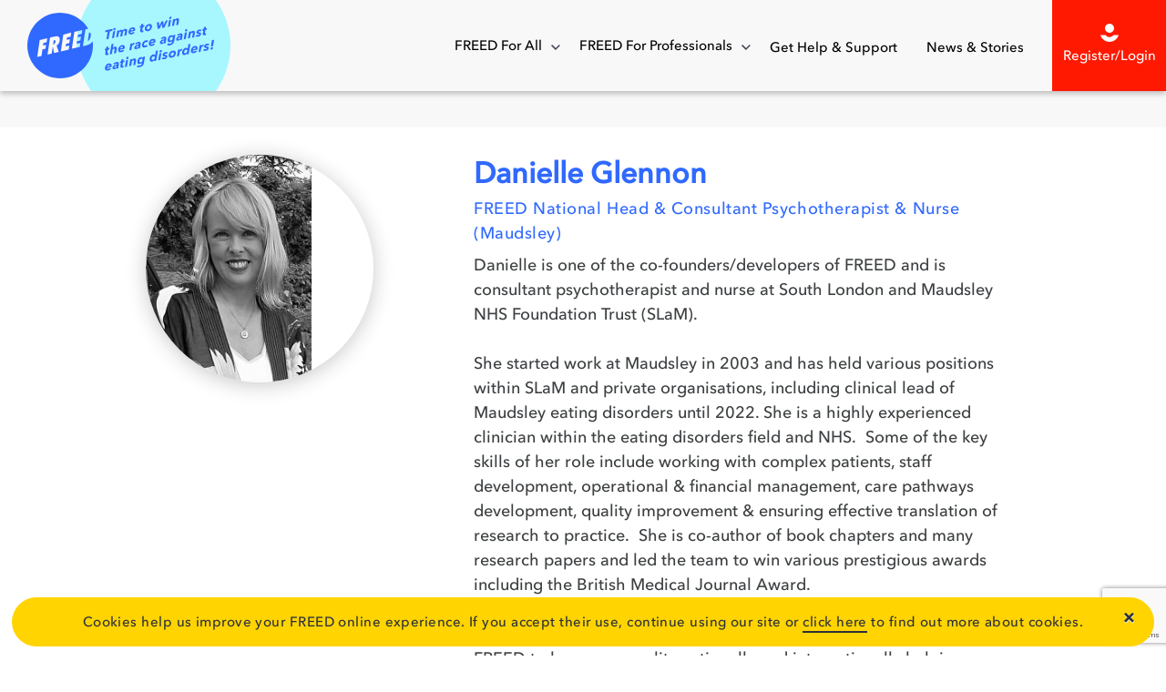

--- FILE ---
content_type: text/html; charset=UTF-8
request_url: https://freedfromed.co.uk/staff/danielle-glennon
body_size: 8149
content:
<!DOCTYPE html>
<html lang="en">
	
	<head>
		<title>FREED: First Episode Rapid Early Intervention for Eating Disorders</title>
		<meta name="description" content="First episode and Rapid Early intervention for Eating Disorders (FREED) gives young people aged 16 to 25 rapid access to specialised evidence-based treatment and support tailored to their needs, for a better chance of full recovery.">

		<meta http-equiv="content-type" content="text/html; charset=UTF-8">
		<meta http-equiv="X-UA-Compatible" content="IE=edge">
		<meta name="viewport" content="width=device-width, initial-scale=1.0, maximum-scale=1.0" />
		<meta name="format-detection" content="telephone=no">
		<meta name="google-site-verification" content="pY1uQ1mN_rSVaagh6VB1jkG44_p78Df4CiLzExpmas0" />

		<link href="/img/favicon.png" type="image/x-icon" rel="icon"/><link href="/img/favicon.png" type="image/x-icon" rel="shortcut icon"/><link rel="stylesheet" type="text/css" href="/css/main.css?v=2.1"/><link rel="stylesheet" type="text/css" href="/css/bootstrap.css?v=2.1"/><link rel="stylesheet" type="text/css" href="/css/featherlight.css"/>	</head>

	<body>
		<!--[if lt IE 9]>
		  <script src="https://oss.maxcdn.com/libs/html5shiv/3.7.0/html5shiv.js"></script>
		  <script src="https://oss.maxcdn.com/libs/respond.js/1.4.2/respond.min.js"></script>

		  <p class="browsehappy">You are using an <strong>outdated</strong> browser. Please <a href="http://browsehappy.com/">upgrade your browser</a> to improve your experience.</p>
		<![endif]-->

		<nav class="js-navbar navbar navbar-default navbar-fixed-top">
		  <div class="container-fluid">
		    <div class="navbar-header">
		      <a class="navbar-brand" href="/">
		      	<img src="/img/logo-lg.png" alt="FREED logo" class="hidden-xs"/>		      	<img src="/img/logo-sm.png" alt="FREED logo" class="visible-xs"/>		      </a>

		      <li class="sign_in visible-xs"><a href="/register"><svg xmlns="http://www.w3.org/2000/svg" width="16" height="16" viewBox="0 0 20 20"><defs><style>.a{fill:#fff;}.b{fill:none;}</style></defs><path class="a" d="M14.3,12.6A5.394,5.394,0,0,1,10,14.8a5,5,0,0,1-4.3-2.2H0a10.457,10.457,0,0,0,20,0Z"/><circle class="a" cx="5" cy="5" r="5" transform="translate(5)"/><rect class="b" width="20" height="20"/></svg> <br>Register/Login</a></li>
		    </div>

		    <div class="collapse navbar-collapse hidden-xs hidden-sm" id="freed-navigation">
		      <ul class="nav navbar-nav navbar-right">
		        <li class="dropdown">
		          <a href="/freed-for-all" class="dropdown-toggle">
		          	FREED For All <span class="caret"><svg xmlns="http://www.w3.org/2000/svg" viewBox="0 0 13.414 8.121" width="12" height="6"><defs><style>.a-caret{fill:none;stroke:#3d4352;stroke-width:2px;}</style></defs><path class="a-caret" d="M0,6,6,0l6,6" transform="translate(12.707 6.707) rotate(180)"/></svg></span>
		          </a>
		          <ul class="dropdown-menu">
		          	<li >
		          		<a href="/freed-for-all">Discover FREED</a>		          	</li>
		          	<li >
		          		<a href="/what-is-freed-for-patients-carers">What is FREED?</a>		          	</li>
		            <li >
		            	<a href="/resources-for-patients-carers">Resources for Patients &amp; Carers</a>		            </li>
		            <li >
		            	<a href="/your-questions-answered">Your Questions Answered</a>		            </li>

    	          <hr>
    	
    						<div class="btnWrapper btnWrapperGreen">
        					<a href="#help-and-support" class="anchor"><span>Get Help & Support</span></a>
                </div>
		          </ul>
		        </li>

		        <li class="dropdown">
		          <a href="/freed-for-professionals" class="dropdown-toggle">FREED For Professionals <span class="caret"><svg xmlns="http://www.w3.org/2000/svg" viewBox="0 0 13.414 8.121" width="12" height="6"><defs><style>.a-caret{fill:none;stroke:#3d4352;stroke-width:2px;}</style></defs><path class="a-caret" d="M0,6,6,0l6,6" transform="translate(12.707 6.707) rotate(180)"/></svg></span></a>
		          <ul class="dropdown-menu">
		            <li >
		            	<a href="/freed-for-professionals">Discover FREED</a>		            </li>
		            <li >
		            	<a href="/what-is-freed-for-professionals">What is FREED?</a>		            </li>
		            <li >
		            	<a href="/science-and-research-behind-freed">Science &amp; Research Behind FREED</a>		            </li>
		            <li >
		            	<a href="/the-freed-network">The FREED Network</a>		            </li>
		            <li >
		            	<a href="/resources-for-healthcare-professionals">Resources for Healthcare Professionals</a>		            </li>
		            <li >
		            	<a href="/eating-disorders-service-transitions">Eating Disorders Service Transitions</a>		            </li>

    	          <hr>
    						
    						<div class="btnWrapper">
                	<a href="/register"><span>Register for Training & Toolkit</span></a>                </div>
		          </ul>
		        </li>

		        <li>
        			<a href="#help-and-support" class="anchor">Get Help & Support</a>
		        </li>

		        <li>
		        	<a href="/news-and-stories">News &amp; Stories</a>		        </li>

		        <li class="sign_in"><a href="/register"><svg xmlns="http://www.w3.org/2000/svg" width="20" height="20" viewBox="0 0 20 20"><defs><style>.a{fill:#fff;}.b{fill:none;}</style></defs><path class="a" d="M14.3,12.6A5.394,5.394,0,0,1,10,14.8a5,5,0,0,1-4.3-2.2H0a10.457,10.457,0,0,0,20,0Z"/><circle class="a" cx="5" cy="5" r="5" transform="translate(5)"/><rect class="b" width="20" height="20"/></svg> <br>Register/Login</a></li>
		      </ul>
		    </div>
		  </div>
		</nav>

		  <div class="popover-content js-navbar navbar navbar-default navbar-fixed-top">
      </div>

<section style="padding: 60px 15px 0;>
  <div class="container">
    <div class="js-staff-main-profile-page staff-main-profile-lightbox-wrapper">
      <div class="staff-main-profile">
        <div class="staff-main-profile__avatar-wrap">
                      <div class="staff-main-profile__avatar" style="background-image: url('/slir/w200/staff/Dannie alt.jpg')"></div>
                  </div>

        <div class="staff-main-profile__body">
          <div class="staff-main-profile__details">
            <h4 class="staff-main-profile__name">
              Danielle Glennon            </h4>
            <p class="staff-main-profile__title">
              FREED National Head & Consultant Psychotherapist & Nurse (Maudsley)            </p>
          </div>
        </div>

                  <div class="staff-main-profile__bio">
            Danielle is one of the co-founders/developers of FREED and is consultant psychotherapist and nurse at South London and Maudsley NHS Foundation Trust (SLaM).  <br />
<br />
She started work at Maudsley in 2003 and has held various positions within SLaM and private organisations, including clinical lead of Maudsley eating disorders until 2022.  She is a highly experienced clinician within the eating disorders field and NHS.  Some of the key skills of her role include working with complex patients, staff development, operational & financial management, care pathways development, quality improvement & ensuring effective translation of research to practice.  She is co-author of book chapters and many research papers and led the team to win various prestigious awards including the British Medical Journal Award.<br />
<br />
Danielle is so proud of everyone who has worked so hard and helped FREED to become a reality nationally and internationally helping patients and their families access the care they need and deserve.  Outside of work you can find her getting downtime with her family and dog Winnie, and watching trashy TV.<br />
<br />
If you and your team want to know more how the national team can support you in your services, we offer team consultancy, training and supervision. Get in touch and we develop a package for you.          </div>
        
                  <div
            style="display:block"
            id="staff-contact-2"
            class="staff-main-profile__contact-form">

            
            <p class="u-noMarginBottom blue u-bold">Email Danielle Glennon</p>

            <form action="/staff/danielle-glennon" class="" id="ContactShowForm" method="post" accept-charset="utf-8"><div style="display:none;"><input type="hidden" name="_method" value="POST"/></div>              <div class="row">
                <div class="col-xs-12">
                  <div class="has-float-label">
                    <input name="data[Contact][name]" class="form-control" placeholder="Your name" maxlength="255" type="text" id="ContactName" required="required"/>                    <label for="first">Your name</label>
                  </div>

                  <div class="has-float-label">
                    <input name="data[Contact][email]" class="form-control" placeholder="Your email" type="email" id="ContactEmail" required="required"/>                    <label for="first">Your email</label>
                  </div>

                  <div class="has-float-label">
                    <textarea name="data[Contact][message]" class="form-control" placeholder="Your message" contenteditable="1" cols="30" rows="6" id="ContactMessage"></textarea>                    <label for="first">Your message</label>
                  </div>

                  <input type="hidden" name="data[Contact][staff_id]" class="form-control" value="2" id="ContactStaffId"/>
                  <!-- hidden reCaptcha token input -->
                  <input type="hidden" id="token" name="token">
                  
                  <button class="btn btn-default" type="submit">Send email</button>
                </div>
              </div>
            </form>
          </div>
              </div>
    </div>
  </div>
</section>

  <hr>


					<section class="helpSupport" id="help-and-support">
	<div class="container">
		<div class="row">
			<div class="col-sm-12">
				<div class="supportWrapper text-center">
					<svg class="icon" xmlns="http://www.w3.org/2000/svg" viewBox="0 0 64 64" width="80" height="80"><path class="svg-blue" d="M54.631,9.36A32.015,32.015,0,0,0,9.359,54.64L12.8,41.84a21.6,21.6,0,1,1,9.359,9.36L9.439,54.64A31.987,31.987,0,1,0,54.631,9.36Z"/><path class="svg-blue" d="M37,52.78A12.653,12.653,0,0,0,49,43.9H42.2A6.4,6.4,0,0,1,37,46.62a6.3,6.3,0,0,1-5.2-2.72H25A12.653,12.653,0,0,0,37,52.78Z" transform="translate(-5.003 -8.78)"/><ellipse class="svg-blue" cx="5.999" cy="6" rx="5.999" ry="6" transform="translate(25.996 20)"/></svg>
					<p class="h2 blue">Help & Support</p>
											<div class="getHelp">
							<p>The sooner you seek support, the sooner things can start to get better. We can help you find the right option for you.</p>

							<form action="/staff#help-and-support" id="HelpSupportForm" method="post" accept-charset="utf-8"><div style="display:none;"><input type="hidden" name="_method" value="POST"/></div>
								<div class="form-group" style="margin-top: 30px;">
									<select name="data[Area][who]" class="form-control" id="who">
<option value="">Who are you?</option>
<option value="1">I’m worried about myself</option>
<option value="2">I’m worried about someone else</option>
<option value="3">I’m a healthcare professional</option>
</select>
									<select id="what" name="data[Area][what]" class="form-control" aria-label="What you need">
									  <option value=''>What you need</option>
									</select>	

									<select name="data[Area][location]" class="form-control" id="AreaLocation">
<option value="">Where do you live</option>
<option value="birmingham">Birmingham</option>
<option value="bristol-or-north-somerset">Bristol or North Somerset</option>
<option value="black-country">Black Country</option>
<option value="central-north-west-london">Central North-West London</option>
<option value="cornwall">Cornwall</option>
<option value="gloucestershire">Gloucestershire</option>
<option value="hampshire">Hampshire</option>
<option value="leicestershire">Leicestershire</option>
<option value="liverpool">Liverpool</option>
<option value="manchester-and-greater-manchester">Manchester and Greater Manchester</option>
<option value="norfolk">Norfolk</option>
<option value="north-east-lincolnshire">North East Lincolnshire</option>
<option value="north-lincolnshire">North Lincolnshire</option>
<option value="nottinghamshire">Nottinghamshire</option>
<option value="south-east-london">South-East London</option>
<option value="sussex">Sussex</option>
<option value="somerset">Somerset</option>
<option value="west-essex">West Essex</option>
<option value="west-yorkshire">West Yorkshire</option>
<option value="other">outside the above areas</option>
</select>
																			<div class="locationIncludes" id="south-east-london" style="display: none">Includes London boroughs of Bexley, Bromley, Croydon, Lewisham, Southwark, Greenwich and Lambeth.</div>
																			<div class="locationIncludes" id="central-north-west-london" style="display: none">Includes boroughs of Westminster, Kensington & Chelsea, Harrow, Brent, Hillingdon, Hammersmith & Fulham.</div>
																			<div class="locationIncludes" id="west-yorkshire" style="display: none">Includes Leeds, Harrogate or Wakefield.</div>
																			<div class="locationIncludes" id="gloucestershire" style="display: none"></div>
																			<div class="locationIncludes" id="bristol-or-north-somerset" style="display: none">Includes Bristol, Bath, North-East Somerset or North Somerset.</div>
																			<div class="locationIncludes" id="somerset" style="display: none">Includes West Somerset, South Somerset West, South Somerset East, North Central and South Taunton, West and East Mendip, Frome, Yeovil, CLIC, Bridgwater, and North Sedgemoor.</div>
																			<div class="locationIncludes" id="west-essex" style="display: none">Includes Harlow, Uttlesford, Loughton, Waltham Abbey, Epping & Ongar and Buckhurst Hill & Chigwell.</div>
																			<div class="locationIncludes" id="other" style="display: none"></div>
																			<div class="locationIncludes" id="birmingham" style="display: none"></div>
																			<div class="locationIncludes" id="leicestershire" style="display: none"></div>
																			<div class="locationIncludes" id="manchester-and-greater-manchester" style="display: none">Includes North Manchester (e.g., Blackley, Prestwich and Harpurhey), South Manchester (e.g., Didsbury, Wythenshawe & Chorlton), Central Manchester (e.g., Levenshulme, Fallowfield, and Moss Side), and Salford</div>
																			<div class="locationIncludes" id="black-country" style="display: none"></div>
																			<div class="locationIncludes" id="nottinghamshire" style="display: none">Includes Nottingham City and Nottinghamshire County</div>
																			<div class="locationIncludes" id="sussex" style="display: none">Includes West Sussex (Arundel, Bognor Regis, Chichester, Lancing, Littlehampton, Worthing), Mid Sussex (Bexhill, Burgess Hill, Crawley, Haywards Heath, Horsham, Steyning), and Brighton and Hove
</div>
																			<div class="locationIncludes" id="liverpool" style="display: none">Includes Liverpool and Sefton</div>
																			<div class="locationIncludes" id="cornwall" style="display: none"></div>
																			<div class="locationIncludes" id="norfolk" style="display: none"></div>
																			<div class="locationIncludes" id="hampshire" style="display: none">Includes Southampton, Portsmouth, and Basingstoke</div>
																			<div class="locationIncludes" id="north-lincolnshire" style="display: none"></div>
																			<div class="locationIncludes" id="north-east-lincolnshire" style="display: none"></div>
																	</div>

								<div class="btnWrapper btnWrapperGreenFill">
									<button type="submit" name="submit" id="supportSubmit"><span>Get help & support</span></button>
								</div>
							</form>
							<p style="margin-top: 35px; text-align: left;"><small>Don’t want to use the tool? <a href="/guides/2/seeking-help" class="js-main-popover noLightbox-xs">Download our guide</a> to seeking help and support for more general information and advice.</small></p>
						</div>
									</div>
			</div>

					</div>
	</div>
</section>				
		
		<footer style="">
			<div class="section-curveWrapper">
      	<svg xmlns="http://www.w3.org/2000/svg" preserveAspectRatio="xMinYMin meet" viewBox="-21231.998 3177.035 1439.998 67.698"><path class="white-curve" d="M22100.9-232.268c-274.666,0-537.061-22.433-719.9-61.546v-6.151h1440v6.119c-12.373,2.644-25.322,5.258-38.488,7.769C22600.465-251.377,22358.4-232.268,22100.9-232.268Z" transform="translate(-42613 3477)"></path></svg>
	    </div>

			<div class="container">
				<div class="row">
					<div class="col-md-3 col-md-push-9 col-sm-12">
						<div class="footerSocial pull-right">
              <div>
							  <svg class="pull-left" xmlns="http://www.w3.org/2000/svg" viewBox="0 0 30 30" width="30px" height="30px"><path fill="#3069FF" d="M26.37,26l-8.795-12.822l0.015,0.012L25.52,4h-2.65l-6.46,7.48L11.28,4H4.33l8.211,11.971L12.54,15.97L3.88,26h2.65 l7.182-8.322L19.42,26H26.37z M10.23,6l12.34,18h-2.1L8.12,6H10.23z"/></svg>
							  <a href="https://twitter.com/freedfromed" target="_blank" rel="noopener">@freedfromed</a>
              </div>
              <div style="margin-top: 10px;">
                <i class="fa fa-instagram" style="color: #3069FF;font-size: 30px;vertical-align: middle;"></i> <a href="https://www.instagram.com/freedfromed" target="_blank" rel="noopener">@freedfromed</a>
              </div>

              <div style="margin-top: 30px;">
							  <svg class="pull-left" xmlns="http://www.w3.org/2000/svg" viewBox="0 0 30 30" width="30px" height="30px"><path fill="#3069FF" d="M26.37,26l-8.795-12.822l0.015,0.012L25.52,4h-2.65l-6.46,7.48L11.28,4H4.33l8.211,11.971L12.54,15.97L3.88,26h2.65 l7.182-8.322L19.42,26H26.37z M10.23,6l12.34,18h-2.1L8.12,6H10.23z"/></svg>
							  <a href="https://x.com/EDIFYresearch" target="_blank" rel="noopener">@EDIFYresearch</a>
              </div>
						</div>
					</div> 

					<div class="col-md-9 col-md-pull-3 col-sm-12 footerImgWrapper">
						<img src="/img/footer/kings-college.png" alt="Kings College"/>						<img src="/img/footer/sl-maudsley.png" alt="South London and Maudsley NHS"/>
						<img src="/img/footer/health-foundation.png" alt="The Health Foundation"/>						<br><br>
						<img src="/img/footer/NIA-Alumni.png" alt="NHS Innovation Accelerator"/>						<img src="/img/footer/positive-practice.png" alt="Positive Practice"/>						<img src="/img/footer/bmj.png" alt="The BMJ Awards"/>						<a href="https://edifyresearch.co.uk" target="_blank" rel="noopener" style="border-bottom: none"><img src="/img/footer/Edify-logo-colour.svg" alt="EDIFY Research"/>
					</div>

					<div class="col-sm-12">
						<div class="footerCopy">
							<p>FREED<span class="hidden-xs">,</span> <br class="visible-xs visible-sm"> Eating Disorder Service, Middle House, Maudsley Hospital, Denmark Hill, London SE5 8AZ</p>
							<p>For more information on KCL’s work on eating disorders please <a target="_blank" rel="noopener" href="https://www.kcl.ac.uk/research/centre-for-research-in-eating-and-weight-disorders-crew" aria-label="Information on KCL's work on eating disorders">click here</a>.</p>

							<p>&copy; FREED 2026 All rights reserved <br class="visible-xs visible-sm">   <a href="/site-map">Site Map</a>    <a href="/privacy-policy">Privacy Policy</a>    <a target="_blank" rel="noopener" href="https://fruitful.studio">Website by fruitful studio</a></p>
						</div>
					</div>
				</div>
			</div>
		</footer>

		<div class="js-toolbar-nav toolbar-nav visible-xs visible-sm navbar-fixed-bottom">
			<ul>
				<li style="background-color:#FF1900;padding:15px;height:57px;width:55px;" class="moveRight">
					<i class="fa fa-bars" style="color:white;font-size:28px;"></i>
				</li>
				<li>
					<a id="demo01" href="#animatedModal">
						<span class="u-bold" style="color:rgb(2, 177, 73);">
							FREED For All
						</span>
					</a>
				</li>
				<div class="divider-vertical"></div>
				<li>
					<a id="demo02" href="#animatedModal02">
						<span class="u-bold" style="color:#3069FF;">
							FREED For<br> Professionals
						</span>
					</a>
				</li>
				<div class="divider-vertical"></div>
				<li>
        	<a href="#help-and-support" class="anchor">
        		Get Help & Support
        	</a>
				</li>
				<div class="divider-vertical"></div>
				<li>
					<a
						href="/news-and-stories"
						>
						News & Stories
					</a>
				</li>
			</ul>
		</div>

		<div id="animatedModal" class="changeGreen">
			<div id="closebt-container" class="close-animatedModal">
				<img src="/img/icons/closebt.svg" class="closebt" alt=""/>			</div>

			<div class="mobileNav">
	    	<p ><a href="/freed-for-all">Discover FREED</a></p>
	    	<p ><a href="/what-is-freed-for-patients-carers">What is FREED?</a></p>
	      <p ><a href="/resources-for-patients-carers">Resources for Patients &amp; Carers</a></p>
	      <p ><a href="/your-questions-answered">Your Questions Answered</a></p>

        <hr>

        <a class="btn close-animatedModal nav-anchor" data-toggle="modal">Get Help & Support</a>
	    </div>
		</div>

		<div id="animatedModal02">
			<div id="closebt02-container" class="close-animatedModal02">
				<img src="/img/icons/closebt.svg" class="closebt02" alt=""/>			</div>

			<div class="mobileNav">
      	<p ><a href="/freed-for-professionals">Discover FREED</a></p>
      	<p ><a href="/what-is-freed-for-professionals">What is FREED?</a></p>
      	<p ><a href="/science-and-research-behind-freed">Science &amp; Research Behind FREED</a></p>
      	<p ><a href="/the-freed-network">The FREED Network</a></p>
      	<p ><a href="/resources-for-healthcare-professionals">Resources for Healthcare Professionals</a></p>

        <hr>

        <a href="/register" class="btn">Register for Training &amp; Toolkit</a>	    </div>
		</div>

					<div class="alert alert-block" id="cookie_info">
	      <button type="button" class="close" data-dismiss="alert">×</button>
	      <p>Cookies help us improve your FREED online experience. If you accept their use, continue using our site or <a href="/privacy-policy">click here</a> to find out more about cookies.</p>
	    </div>
  	
		
	<script type="text/javascript" src="//ajax.googleapis.com/ajax/libs/jquery/1.10.2/jquery.min.js"></script>
<script type="text/javascript" src="https://use.fontawesome.com/a209f4ef04.js" async="async"></script><script type="text/javascript" src="/js/bootstrap.min.js"></script><link rel="stylesheet" type="text/css" href="/css/magnific-popup.css"/><link rel="stylesheet" type="text/css" href="/css/slick.css"/><link rel="stylesheet" type="text/css" href="/css/slick-theme.css"/><script type="text/javascript" src="/js/slick.min.js"></script><script type="text/javascript" src="/js/featherlight.min.js"></script><script type="text/javascript" src="/js/jquery.magnific-popup.min.js"></script><script type="text/javascript" src="/js/clipboard.min.js"></script><link rel="stylesheet" type="text/css" href="/css/suitcss/components-grid/index.css"/><link rel="stylesheet" type="text/css" href="/css/suitcss/utils-size/index.css"/><link rel="stylesheet" type="text/css" href="/css/suitcss/utils-flex/index.css"/><link rel="stylesheet" type="text/css" href="//cdnjs.cloudflare.com/ajax/libs/animate.css/3.2.0/animate.min.css"/><script type="text/javascript" src="/js/headroom.js"></script><script type="text/javascript" src="/js/jquery.headroom.js"></script><script type="text/javascript" src="/js/animatedModal.min.js"></script><script type="text/javascript" src="/js/main_2.js"></script><script type="text/javascript" src="https://cdnjs.cloudflare.com/ajax/libs/jquery-cookie/1.4.1/jquery.cookie.min.js"></script><script type="text/javascript" src="https://www.google.com/recaptcha/api.js?render=6LcqYxwlAAAAAF_agWMtI-q66Rob_vAN78XDIi7a"></script><script type="text/javascript">
//<![CDATA[
//<script>

  grecaptcha.ready(function() {
    grecaptcha.execute('6LcqYxwlAAAAAF_agWMtI-q66Rob_vAN78XDIi7a', {action: 'contact'}).then(function(token) {
       // console.log(token);
       document.getElementById("token").value = token;
    });
    // refresh token every minute to prevent expiration
    setInterval(function(){
      grecaptcha.execute('6LcqYxwlAAAAAF_agWMtI-q66Rob_vAN78XDIi7a', {action: 'contact'}).then(function(token) {
        console.log( 'refreshed token:', token );
        document.getElementById("token").value = token;
      });
    }, 90000);
  });

  $('#name').keyup(function(){
    $('.name').addClass('typing');
    if( $(this).val().length == 0 ) {
      $('.name').removeClass('typing');
    }
  });

  $('#email').keyup(function(){
    $('.email').addClass('typing');
    if( $(this).val().length == 0 ) {
      $('.email').removeClass('typing');
    }
  });
  
  $('#message').keyup(function(){
    $('.message').addClass('typing');
    if( $(this).val().length == 0 ) {
      $('.message').removeClass('typing');
    }
  });

  $('#StaffEnquiryMessage').on('paste input', function () {
    if ($(this).outerHeight() > this.scrollHeight){
      $(this).height(1)
    }
    while ($(this).outerHeight() < this.scrollHeight + parseFloat($(this).css("borderTopWidth")) + parseFloat($(this).css("borderBottomWidth"))){
      $(this).height($(this).height() + 1)
    }
  });


//]]>
</script>
		<script type="text/javascript">
			// move mobile nav right on click
			$('.moveRight').click(function() {
			    // $('.toolbar-nav ul').scrollLeft(54);
			    $('.toolbar-nav ul').animate({scrollLeft:'+=55'}, 400, "swing");
			});

			$(document).ready(function (){
			  $(function() {
			    $('#staticLogo').attr('src','/img/freed_logo_animation_7.gif');
			  });
			});
			
			$('.js-navbar').headroom();
			$('.js-toolbar-nav').headroom({
				classes : {
		      // when element is initialised
		      initial : "headroom-toolbar",
		      // when scrolling up
		      pinned : "headroom-toolbar--pinned",
		      // when scrolling down
		      unpinned : "headroom-toolbar--unpinned",
		      // when above offset
		      top : "headroom-toolbar--top",
		      // when below offset
		      notTop : "headroom-toolbar--not-top",
		      // when at bottom of scoll area
		      bottom : "headroom-toolbar--bottom",
		      // when not at bottom of scroll area
		      notBottom : "headroom-toolbar--not-bottom"
		  	}
			});

			var isMobile = /Android|webOS|iPhone|iPod|iPad|BlackBerry/i.test(navigator.userAgent) ? true : false;

			jQuery(document).ready(function($){
			  if(!isMobile) {
					$('.js-staff-main-profile').featherlight({
					  targetAttr: 'href',
					  beforeOpen: function(){
					    $.featherlight.close()
					  }
					});

					$('.js-main-popover').featherlight({
					  targetAttr: 'href',
					  beforeOpen: function(){
					    $.featherlight.close()
					  }
					});
				}
			});

			jQuery(document).ready(function($){
			  if(isMobile) {
			    $(".noLightbox-xs").removeClass("js-main-popover");
			    $(".noLightbox-xs").removeClass("js-staff-main-profile");
			  }
			});

			$(document).on('submit', '.js-ajax-staff-form', function(e){
				e.preventDefault();

				var $form = $( this );
				var url = $form.attr( 'action');

				var formData = $form.serialize();

				var posting = $.post( url, formData , 'json');
				console.log(url);
				// return;

				posting.done(function(data){
					$form.closest('.js-staff-main-profile-page').replaceWith(data);
				});
			});

		</script>

		<!-- Global site tag (gtag.js) - Google Analytics -->
		<script async src="https://www.googletagmanager.com/gtag/js?id=G-VP0R8BH1Z1"></script>
		<script>
		  window.dataLayer = window.dataLayer || [];
		  function gtag(){dataLayer.push(arguments);}
		  gtag('js', new Date());

		  gtag('config', 'G-VP0R8BH1Z1');
		</script>

	</body>
</html>

--- FILE ---
content_type: text/html; charset=utf-8
request_url: https://www.google.com/recaptcha/api2/anchor?ar=1&k=6LcqYxwlAAAAAF_agWMtI-q66Rob_vAN78XDIi7a&co=aHR0cHM6Ly9mcmVlZGZyb21lZC5jby51azo0NDM.&hl=en&v=PoyoqOPhxBO7pBk68S4YbpHZ&size=invisible&anchor-ms=20000&execute-ms=30000&cb=4yxhvx3zbo8
body_size: 48629
content:
<!DOCTYPE HTML><html dir="ltr" lang="en"><head><meta http-equiv="Content-Type" content="text/html; charset=UTF-8">
<meta http-equiv="X-UA-Compatible" content="IE=edge">
<title>reCAPTCHA</title>
<style type="text/css">
/* cyrillic-ext */
@font-face {
  font-family: 'Roboto';
  font-style: normal;
  font-weight: 400;
  font-stretch: 100%;
  src: url(//fonts.gstatic.com/s/roboto/v48/KFO7CnqEu92Fr1ME7kSn66aGLdTylUAMa3GUBHMdazTgWw.woff2) format('woff2');
  unicode-range: U+0460-052F, U+1C80-1C8A, U+20B4, U+2DE0-2DFF, U+A640-A69F, U+FE2E-FE2F;
}
/* cyrillic */
@font-face {
  font-family: 'Roboto';
  font-style: normal;
  font-weight: 400;
  font-stretch: 100%;
  src: url(//fonts.gstatic.com/s/roboto/v48/KFO7CnqEu92Fr1ME7kSn66aGLdTylUAMa3iUBHMdazTgWw.woff2) format('woff2');
  unicode-range: U+0301, U+0400-045F, U+0490-0491, U+04B0-04B1, U+2116;
}
/* greek-ext */
@font-face {
  font-family: 'Roboto';
  font-style: normal;
  font-weight: 400;
  font-stretch: 100%;
  src: url(//fonts.gstatic.com/s/roboto/v48/KFO7CnqEu92Fr1ME7kSn66aGLdTylUAMa3CUBHMdazTgWw.woff2) format('woff2');
  unicode-range: U+1F00-1FFF;
}
/* greek */
@font-face {
  font-family: 'Roboto';
  font-style: normal;
  font-weight: 400;
  font-stretch: 100%;
  src: url(//fonts.gstatic.com/s/roboto/v48/KFO7CnqEu92Fr1ME7kSn66aGLdTylUAMa3-UBHMdazTgWw.woff2) format('woff2');
  unicode-range: U+0370-0377, U+037A-037F, U+0384-038A, U+038C, U+038E-03A1, U+03A3-03FF;
}
/* math */
@font-face {
  font-family: 'Roboto';
  font-style: normal;
  font-weight: 400;
  font-stretch: 100%;
  src: url(//fonts.gstatic.com/s/roboto/v48/KFO7CnqEu92Fr1ME7kSn66aGLdTylUAMawCUBHMdazTgWw.woff2) format('woff2');
  unicode-range: U+0302-0303, U+0305, U+0307-0308, U+0310, U+0312, U+0315, U+031A, U+0326-0327, U+032C, U+032F-0330, U+0332-0333, U+0338, U+033A, U+0346, U+034D, U+0391-03A1, U+03A3-03A9, U+03B1-03C9, U+03D1, U+03D5-03D6, U+03F0-03F1, U+03F4-03F5, U+2016-2017, U+2034-2038, U+203C, U+2040, U+2043, U+2047, U+2050, U+2057, U+205F, U+2070-2071, U+2074-208E, U+2090-209C, U+20D0-20DC, U+20E1, U+20E5-20EF, U+2100-2112, U+2114-2115, U+2117-2121, U+2123-214F, U+2190, U+2192, U+2194-21AE, U+21B0-21E5, U+21F1-21F2, U+21F4-2211, U+2213-2214, U+2216-22FF, U+2308-230B, U+2310, U+2319, U+231C-2321, U+2336-237A, U+237C, U+2395, U+239B-23B7, U+23D0, U+23DC-23E1, U+2474-2475, U+25AF, U+25B3, U+25B7, U+25BD, U+25C1, U+25CA, U+25CC, U+25FB, U+266D-266F, U+27C0-27FF, U+2900-2AFF, U+2B0E-2B11, U+2B30-2B4C, U+2BFE, U+3030, U+FF5B, U+FF5D, U+1D400-1D7FF, U+1EE00-1EEFF;
}
/* symbols */
@font-face {
  font-family: 'Roboto';
  font-style: normal;
  font-weight: 400;
  font-stretch: 100%;
  src: url(//fonts.gstatic.com/s/roboto/v48/KFO7CnqEu92Fr1ME7kSn66aGLdTylUAMaxKUBHMdazTgWw.woff2) format('woff2');
  unicode-range: U+0001-000C, U+000E-001F, U+007F-009F, U+20DD-20E0, U+20E2-20E4, U+2150-218F, U+2190, U+2192, U+2194-2199, U+21AF, U+21E6-21F0, U+21F3, U+2218-2219, U+2299, U+22C4-22C6, U+2300-243F, U+2440-244A, U+2460-24FF, U+25A0-27BF, U+2800-28FF, U+2921-2922, U+2981, U+29BF, U+29EB, U+2B00-2BFF, U+4DC0-4DFF, U+FFF9-FFFB, U+10140-1018E, U+10190-1019C, U+101A0, U+101D0-101FD, U+102E0-102FB, U+10E60-10E7E, U+1D2C0-1D2D3, U+1D2E0-1D37F, U+1F000-1F0FF, U+1F100-1F1AD, U+1F1E6-1F1FF, U+1F30D-1F30F, U+1F315, U+1F31C, U+1F31E, U+1F320-1F32C, U+1F336, U+1F378, U+1F37D, U+1F382, U+1F393-1F39F, U+1F3A7-1F3A8, U+1F3AC-1F3AF, U+1F3C2, U+1F3C4-1F3C6, U+1F3CA-1F3CE, U+1F3D4-1F3E0, U+1F3ED, U+1F3F1-1F3F3, U+1F3F5-1F3F7, U+1F408, U+1F415, U+1F41F, U+1F426, U+1F43F, U+1F441-1F442, U+1F444, U+1F446-1F449, U+1F44C-1F44E, U+1F453, U+1F46A, U+1F47D, U+1F4A3, U+1F4B0, U+1F4B3, U+1F4B9, U+1F4BB, U+1F4BF, U+1F4C8-1F4CB, U+1F4D6, U+1F4DA, U+1F4DF, U+1F4E3-1F4E6, U+1F4EA-1F4ED, U+1F4F7, U+1F4F9-1F4FB, U+1F4FD-1F4FE, U+1F503, U+1F507-1F50B, U+1F50D, U+1F512-1F513, U+1F53E-1F54A, U+1F54F-1F5FA, U+1F610, U+1F650-1F67F, U+1F687, U+1F68D, U+1F691, U+1F694, U+1F698, U+1F6AD, U+1F6B2, U+1F6B9-1F6BA, U+1F6BC, U+1F6C6-1F6CF, U+1F6D3-1F6D7, U+1F6E0-1F6EA, U+1F6F0-1F6F3, U+1F6F7-1F6FC, U+1F700-1F7FF, U+1F800-1F80B, U+1F810-1F847, U+1F850-1F859, U+1F860-1F887, U+1F890-1F8AD, U+1F8B0-1F8BB, U+1F8C0-1F8C1, U+1F900-1F90B, U+1F93B, U+1F946, U+1F984, U+1F996, U+1F9E9, U+1FA00-1FA6F, U+1FA70-1FA7C, U+1FA80-1FA89, U+1FA8F-1FAC6, U+1FACE-1FADC, U+1FADF-1FAE9, U+1FAF0-1FAF8, U+1FB00-1FBFF;
}
/* vietnamese */
@font-face {
  font-family: 'Roboto';
  font-style: normal;
  font-weight: 400;
  font-stretch: 100%;
  src: url(//fonts.gstatic.com/s/roboto/v48/KFO7CnqEu92Fr1ME7kSn66aGLdTylUAMa3OUBHMdazTgWw.woff2) format('woff2');
  unicode-range: U+0102-0103, U+0110-0111, U+0128-0129, U+0168-0169, U+01A0-01A1, U+01AF-01B0, U+0300-0301, U+0303-0304, U+0308-0309, U+0323, U+0329, U+1EA0-1EF9, U+20AB;
}
/* latin-ext */
@font-face {
  font-family: 'Roboto';
  font-style: normal;
  font-weight: 400;
  font-stretch: 100%;
  src: url(//fonts.gstatic.com/s/roboto/v48/KFO7CnqEu92Fr1ME7kSn66aGLdTylUAMa3KUBHMdazTgWw.woff2) format('woff2');
  unicode-range: U+0100-02BA, U+02BD-02C5, U+02C7-02CC, U+02CE-02D7, U+02DD-02FF, U+0304, U+0308, U+0329, U+1D00-1DBF, U+1E00-1E9F, U+1EF2-1EFF, U+2020, U+20A0-20AB, U+20AD-20C0, U+2113, U+2C60-2C7F, U+A720-A7FF;
}
/* latin */
@font-face {
  font-family: 'Roboto';
  font-style: normal;
  font-weight: 400;
  font-stretch: 100%;
  src: url(//fonts.gstatic.com/s/roboto/v48/KFO7CnqEu92Fr1ME7kSn66aGLdTylUAMa3yUBHMdazQ.woff2) format('woff2');
  unicode-range: U+0000-00FF, U+0131, U+0152-0153, U+02BB-02BC, U+02C6, U+02DA, U+02DC, U+0304, U+0308, U+0329, U+2000-206F, U+20AC, U+2122, U+2191, U+2193, U+2212, U+2215, U+FEFF, U+FFFD;
}
/* cyrillic-ext */
@font-face {
  font-family: 'Roboto';
  font-style: normal;
  font-weight: 500;
  font-stretch: 100%;
  src: url(//fonts.gstatic.com/s/roboto/v48/KFO7CnqEu92Fr1ME7kSn66aGLdTylUAMa3GUBHMdazTgWw.woff2) format('woff2');
  unicode-range: U+0460-052F, U+1C80-1C8A, U+20B4, U+2DE0-2DFF, U+A640-A69F, U+FE2E-FE2F;
}
/* cyrillic */
@font-face {
  font-family: 'Roboto';
  font-style: normal;
  font-weight: 500;
  font-stretch: 100%;
  src: url(//fonts.gstatic.com/s/roboto/v48/KFO7CnqEu92Fr1ME7kSn66aGLdTylUAMa3iUBHMdazTgWw.woff2) format('woff2');
  unicode-range: U+0301, U+0400-045F, U+0490-0491, U+04B0-04B1, U+2116;
}
/* greek-ext */
@font-face {
  font-family: 'Roboto';
  font-style: normal;
  font-weight: 500;
  font-stretch: 100%;
  src: url(//fonts.gstatic.com/s/roboto/v48/KFO7CnqEu92Fr1ME7kSn66aGLdTylUAMa3CUBHMdazTgWw.woff2) format('woff2');
  unicode-range: U+1F00-1FFF;
}
/* greek */
@font-face {
  font-family: 'Roboto';
  font-style: normal;
  font-weight: 500;
  font-stretch: 100%;
  src: url(//fonts.gstatic.com/s/roboto/v48/KFO7CnqEu92Fr1ME7kSn66aGLdTylUAMa3-UBHMdazTgWw.woff2) format('woff2');
  unicode-range: U+0370-0377, U+037A-037F, U+0384-038A, U+038C, U+038E-03A1, U+03A3-03FF;
}
/* math */
@font-face {
  font-family: 'Roboto';
  font-style: normal;
  font-weight: 500;
  font-stretch: 100%;
  src: url(//fonts.gstatic.com/s/roboto/v48/KFO7CnqEu92Fr1ME7kSn66aGLdTylUAMawCUBHMdazTgWw.woff2) format('woff2');
  unicode-range: U+0302-0303, U+0305, U+0307-0308, U+0310, U+0312, U+0315, U+031A, U+0326-0327, U+032C, U+032F-0330, U+0332-0333, U+0338, U+033A, U+0346, U+034D, U+0391-03A1, U+03A3-03A9, U+03B1-03C9, U+03D1, U+03D5-03D6, U+03F0-03F1, U+03F4-03F5, U+2016-2017, U+2034-2038, U+203C, U+2040, U+2043, U+2047, U+2050, U+2057, U+205F, U+2070-2071, U+2074-208E, U+2090-209C, U+20D0-20DC, U+20E1, U+20E5-20EF, U+2100-2112, U+2114-2115, U+2117-2121, U+2123-214F, U+2190, U+2192, U+2194-21AE, U+21B0-21E5, U+21F1-21F2, U+21F4-2211, U+2213-2214, U+2216-22FF, U+2308-230B, U+2310, U+2319, U+231C-2321, U+2336-237A, U+237C, U+2395, U+239B-23B7, U+23D0, U+23DC-23E1, U+2474-2475, U+25AF, U+25B3, U+25B7, U+25BD, U+25C1, U+25CA, U+25CC, U+25FB, U+266D-266F, U+27C0-27FF, U+2900-2AFF, U+2B0E-2B11, U+2B30-2B4C, U+2BFE, U+3030, U+FF5B, U+FF5D, U+1D400-1D7FF, U+1EE00-1EEFF;
}
/* symbols */
@font-face {
  font-family: 'Roboto';
  font-style: normal;
  font-weight: 500;
  font-stretch: 100%;
  src: url(//fonts.gstatic.com/s/roboto/v48/KFO7CnqEu92Fr1ME7kSn66aGLdTylUAMaxKUBHMdazTgWw.woff2) format('woff2');
  unicode-range: U+0001-000C, U+000E-001F, U+007F-009F, U+20DD-20E0, U+20E2-20E4, U+2150-218F, U+2190, U+2192, U+2194-2199, U+21AF, U+21E6-21F0, U+21F3, U+2218-2219, U+2299, U+22C4-22C6, U+2300-243F, U+2440-244A, U+2460-24FF, U+25A0-27BF, U+2800-28FF, U+2921-2922, U+2981, U+29BF, U+29EB, U+2B00-2BFF, U+4DC0-4DFF, U+FFF9-FFFB, U+10140-1018E, U+10190-1019C, U+101A0, U+101D0-101FD, U+102E0-102FB, U+10E60-10E7E, U+1D2C0-1D2D3, U+1D2E0-1D37F, U+1F000-1F0FF, U+1F100-1F1AD, U+1F1E6-1F1FF, U+1F30D-1F30F, U+1F315, U+1F31C, U+1F31E, U+1F320-1F32C, U+1F336, U+1F378, U+1F37D, U+1F382, U+1F393-1F39F, U+1F3A7-1F3A8, U+1F3AC-1F3AF, U+1F3C2, U+1F3C4-1F3C6, U+1F3CA-1F3CE, U+1F3D4-1F3E0, U+1F3ED, U+1F3F1-1F3F3, U+1F3F5-1F3F7, U+1F408, U+1F415, U+1F41F, U+1F426, U+1F43F, U+1F441-1F442, U+1F444, U+1F446-1F449, U+1F44C-1F44E, U+1F453, U+1F46A, U+1F47D, U+1F4A3, U+1F4B0, U+1F4B3, U+1F4B9, U+1F4BB, U+1F4BF, U+1F4C8-1F4CB, U+1F4D6, U+1F4DA, U+1F4DF, U+1F4E3-1F4E6, U+1F4EA-1F4ED, U+1F4F7, U+1F4F9-1F4FB, U+1F4FD-1F4FE, U+1F503, U+1F507-1F50B, U+1F50D, U+1F512-1F513, U+1F53E-1F54A, U+1F54F-1F5FA, U+1F610, U+1F650-1F67F, U+1F687, U+1F68D, U+1F691, U+1F694, U+1F698, U+1F6AD, U+1F6B2, U+1F6B9-1F6BA, U+1F6BC, U+1F6C6-1F6CF, U+1F6D3-1F6D7, U+1F6E0-1F6EA, U+1F6F0-1F6F3, U+1F6F7-1F6FC, U+1F700-1F7FF, U+1F800-1F80B, U+1F810-1F847, U+1F850-1F859, U+1F860-1F887, U+1F890-1F8AD, U+1F8B0-1F8BB, U+1F8C0-1F8C1, U+1F900-1F90B, U+1F93B, U+1F946, U+1F984, U+1F996, U+1F9E9, U+1FA00-1FA6F, U+1FA70-1FA7C, U+1FA80-1FA89, U+1FA8F-1FAC6, U+1FACE-1FADC, U+1FADF-1FAE9, U+1FAF0-1FAF8, U+1FB00-1FBFF;
}
/* vietnamese */
@font-face {
  font-family: 'Roboto';
  font-style: normal;
  font-weight: 500;
  font-stretch: 100%;
  src: url(//fonts.gstatic.com/s/roboto/v48/KFO7CnqEu92Fr1ME7kSn66aGLdTylUAMa3OUBHMdazTgWw.woff2) format('woff2');
  unicode-range: U+0102-0103, U+0110-0111, U+0128-0129, U+0168-0169, U+01A0-01A1, U+01AF-01B0, U+0300-0301, U+0303-0304, U+0308-0309, U+0323, U+0329, U+1EA0-1EF9, U+20AB;
}
/* latin-ext */
@font-face {
  font-family: 'Roboto';
  font-style: normal;
  font-weight: 500;
  font-stretch: 100%;
  src: url(//fonts.gstatic.com/s/roboto/v48/KFO7CnqEu92Fr1ME7kSn66aGLdTylUAMa3KUBHMdazTgWw.woff2) format('woff2');
  unicode-range: U+0100-02BA, U+02BD-02C5, U+02C7-02CC, U+02CE-02D7, U+02DD-02FF, U+0304, U+0308, U+0329, U+1D00-1DBF, U+1E00-1E9F, U+1EF2-1EFF, U+2020, U+20A0-20AB, U+20AD-20C0, U+2113, U+2C60-2C7F, U+A720-A7FF;
}
/* latin */
@font-face {
  font-family: 'Roboto';
  font-style: normal;
  font-weight: 500;
  font-stretch: 100%;
  src: url(//fonts.gstatic.com/s/roboto/v48/KFO7CnqEu92Fr1ME7kSn66aGLdTylUAMa3yUBHMdazQ.woff2) format('woff2');
  unicode-range: U+0000-00FF, U+0131, U+0152-0153, U+02BB-02BC, U+02C6, U+02DA, U+02DC, U+0304, U+0308, U+0329, U+2000-206F, U+20AC, U+2122, U+2191, U+2193, U+2212, U+2215, U+FEFF, U+FFFD;
}
/* cyrillic-ext */
@font-face {
  font-family: 'Roboto';
  font-style: normal;
  font-weight: 900;
  font-stretch: 100%;
  src: url(//fonts.gstatic.com/s/roboto/v48/KFO7CnqEu92Fr1ME7kSn66aGLdTylUAMa3GUBHMdazTgWw.woff2) format('woff2');
  unicode-range: U+0460-052F, U+1C80-1C8A, U+20B4, U+2DE0-2DFF, U+A640-A69F, U+FE2E-FE2F;
}
/* cyrillic */
@font-face {
  font-family: 'Roboto';
  font-style: normal;
  font-weight: 900;
  font-stretch: 100%;
  src: url(//fonts.gstatic.com/s/roboto/v48/KFO7CnqEu92Fr1ME7kSn66aGLdTylUAMa3iUBHMdazTgWw.woff2) format('woff2');
  unicode-range: U+0301, U+0400-045F, U+0490-0491, U+04B0-04B1, U+2116;
}
/* greek-ext */
@font-face {
  font-family: 'Roboto';
  font-style: normal;
  font-weight: 900;
  font-stretch: 100%;
  src: url(//fonts.gstatic.com/s/roboto/v48/KFO7CnqEu92Fr1ME7kSn66aGLdTylUAMa3CUBHMdazTgWw.woff2) format('woff2');
  unicode-range: U+1F00-1FFF;
}
/* greek */
@font-face {
  font-family: 'Roboto';
  font-style: normal;
  font-weight: 900;
  font-stretch: 100%;
  src: url(//fonts.gstatic.com/s/roboto/v48/KFO7CnqEu92Fr1ME7kSn66aGLdTylUAMa3-UBHMdazTgWw.woff2) format('woff2');
  unicode-range: U+0370-0377, U+037A-037F, U+0384-038A, U+038C, U+038E-03A1, U+03A3-03FF;
}
/* math */
@font-face {
  font-family: 'Roboto';
  font-style: normal;
  font-weight: 900;
  font-stretch: 100%;
  src: url(//fonts.gstatic.com/s/roboto/v48/KFO7CnqEu92Fr1ME7kSn66aGLdTylUAMawCUBHMdazTgWw.woff2) format('woff2');
  unicode-range: U+0302-0303, U+0305, U+0307-0308, U+0310, U+0312, U+0315, U+031A, U+0326-0327, U+032C, U+032F-0330, U+0332-0333, U+0338, U+033A, U+0346, U+034D, U+0391-03A1, U+03A3-03A9, U+03B1-03C9, U+03D1, U+03D5-03D6, U+03F0-03F1, U+03F4-03F5, U+2016-2017, U+2034-2038, U+203C, U+2040, U+2043, U+2047, U+2050, U+2057, U+205F, U+2070-2071, U+2074-208E, U+2090-209C, U+20D0-20DC, U+20E1, U+20E5-20EF, U+2100-2112, U+2114-2115, U+2117-2121, U+2123-214F, U+2190, U+2192, U+2194-21AE, U+21B0-21E5, U+21F1-21F2, U+21F4-2211, U+2213-2214, U+2216-22FF, U+2308-230B, U+2310, U+2319, U+231C-2321, U+2336-237A, U+237C, U+2395, U+239B-23B7, U+23D0, U+23DC-23E1, U+2474-2475, U+25AF, U+25B3, U+25B7, U+25BD, U+25C1, U+25CA, U+25CC, U+25FB, U+266D-266F, U+27C0-27FF, U+2900-2AFF, U+2B0E-2B11, U+2B30-2B4C, U+2BFE, U+3030, U+FF5B, U+FF5D, U+1D400-1D7FF, U+1EE00-1EEFF;
}
/* symbols */
@font-face {
  font-family: 'Roboto';
  font-style: normal;
  font-weight: 900;
  font-stretch: 100%;
  src: url(//fonts.gstatic.com/s/roboto/v48/KFO7CnqEu92Fr1ME7kSn66aGLdTylUAMaxKUBHMdazTgWw.woff2) format('woff2');
  unicode-range: U+0001-000C, U+000E-001F, U+007F-009F, U+20DD-20E0, U+20E2-20E4, U+2150-218F, U+2190, U+2192, U+2194-2199, U+21AF, U+21E6-21F0, U+21F3, U+2218-2219, U+2299, U+22C4-22C6, U+2300-243F, U+2440-244A, U+2460-24FF, U+25A0-27BF, U+2800-28FF, U+2921-2922, U+2981, U+29BF, U+29EB, U+2B00-2BFF, U+4DC0-4DFF, U+FFF9-FFFB, U+10140-1018E, U+10190-1019C, U+101A0, U+101D0-101FD, U+102E0-102FB, U+10E60-10E7E, U+1D2C0-1D2D3, U+1D2E0-1D37F, U+1F000-1F0FF, U+1F100-1F1AD, U+1F1E6-1F1FF, U+1F30D-1F30F, U+1F315, U+1F31C, U+1F31E, U+1F320-1F32C, U+1F336, U+1F378, U+1F37D, U+1F382, U+1F393-1F39F, U+1F3A7-1F3A8, U+1F3AC-1F3AF, U+1F3C2, U+1F3C4-1F3C6, U+1F3CA-1F3CE, U+1F3D4-1F3E0, U+1F3ED, U+1F3F1-1F3F3, U+1F3F5-1F3F7, U+1F408, U+1F415, U+1F41F, U+1F426, U+1F43F, U+1F441-1F442, U+1F444, U+1F446-1F449, U+1F44C-1F44E, U+1F453, U+1F46A, U+1F47D, U+1F4A3, U+1F4B0, U+1F4B3, U+1F4B9, U+1F4BB, U+1F4BF, U+1F4C8-1F4CB, U+1F4D6, U+1F4DA, U+1F4DF, U+1F4E3-1F4E6, U+1F4EA-1F4ED, U+1F4F7, U+1F4F9-1F4FB, U+1F4FD-1F4FE, U+1F503, U+1F507-1F50B, U+1F50D, U+1F512-1F513, U+1F53E-1F54A, U+1F54F-1F5FA, U+1F610, U+1F650-1F67F, U+1F687, U+1F68D, U+1F691, U+1F694, U+1F698, U+1F6AD, U+1F6B2, U+1F6B9-1F6BA, U+1F6BC, U+1F6C6-1F6CF, U+1F6D3-1F6D7, U+1F6E0-1F6EA, U+1F6F0-1F6F3, U+1F6F7-1F6FC, U+1F700-1F7FF, U+1F800-1F80B, U+1F810-1F847, U+1F850-1F859, U+1F860-1F887, U+1F890-1F8AD, U+1F8B0-1F8BB, U+1F8C0-1F8C1, U+1F900-1F90B, U+1F93B, U+1F946, U+1F984, U+1F996, U+1F9E9, U+1FA00-1FA6F, U+1FA70-1FA7C, U+1FA80-1FA89, U+1FA8F-1FAC6, U+1FACE-1FADC, U+1FADF-1FAE9, U+1FAF0-1FAF8, U+1FB00-1FBFF;
}
/* vietnamese */
@font-face {
  font-family: 'Roboto';
  font-style: normal;
  font-weight: 900;
  font-stretch: 100%;
  src: url(//fonts.gstatic.com/s/roboto/v48/KFO7CnqEu92Fr1ME7kSn66aGLdTylUAMa3OUBHMdazTgWw.woff2) format('woff2');
  unicode-range: U+0102-0103, U+0110-0111, U+0128-0129, U+0168-0169, U+01A0-01A1, U+01AF-01B0, U+0300-0301, U+0303-0304, U+0308-0309, U+0323, U+0329, U+1EA0-1EF9, U+20AB;
}
/* latin-ext */
@font-face {
  font-family: 'Roboto';
  font-style: normal;
  font-weight: 900;
  font-stretch: 100%;
  src: url(//fonts.gstatic.com/s/roboto/v48/KFO7CnqEu92Fr1ME7kSn66aGLdTylUAMa3KUBHMdazTgWw.woff2) format('woff2');
  unicode-range: U+0100-02BA, U+02BD-02C5, U+02C7-02CC, U+02CE-02D7, U+02DD-02FF, U+0304, U+0308, U+0329, U+1D00-1DBF, U+1E00-1E9F, U+1EF2-1EFF, U+2020, U+20A0-20AB, U+20AD-20C0, U+2113, U+2C60-2C7F, U+A720-A7FF;
}
/* latin */
@font-face {
  font-family: 'Roboto';
  font-style: normal;
  font-weight: 900;
  font-stretch: 100%;
  src: url(//fonts.gstatic.com/s/roboto/v48/KFO7CnqEu92Fr1ME7kSn66aGLdTylUAMa3yUBHMdazQ.woff2) format('woff2');
  unicode-range: U+0000-00FF, U+0131, U+0152-0153, U+02BB-02BC, U+02C6, U+02DA, U+02DC, U+0304, U+0308, U+0329, U+2000-206F, U+20AC, U+2122, U+2191, U+2193, U+2212, U+2215, U+FEFF, U+FFFD;
}

</style>
<link rel="stylesheet" type="text/css" href="https://www.gstatic.com/recaptcha/releases/PoyoqOPhxBO7pBk68S4YbpHZ/styles__ltr.css">
<script nonce="Vpo2RvkhM0rvWidpOIKFNw" type="text/javascript">window['__recaptcha_api'] = 'https://www.google.com/recaptcha/api2/';</script>
<script type="text/javascript" src="https://www.gstatic.com/recaptcha/releases/PoyoqOPhxBO7pBk68S4YbpHZ/recaptcha__en.js" nonce="Vpo2RvkhM0rvWidpOIKFNw">
      
    </script></head>
<body><div id="rc-anchor-alert" class="rc-anchor-alert"></div>
<input type="hidden" id="recaptcha-token" value="[base64]">
<script type="text/javascript" nonce="Vpo2RvkhM0rvWidpOIKFNw">
      recaptcha.anchor.Main.init("[\x22ainput\x22,[\x22bgdata\x22,\x22\x22,\[base64]/[base64]/MjU1Ong/[base64]/[base64]/[base64]/[base64]/[base64]/[base64]/[base64]/[base64]/[base64]/[base64]/[base64]/[base64]/[base64]/[base64]/[base64]\\u003d\x22,\[base64]\x22,\x22woDCgcKCQmtpw6LCik9uwrsDO8OzTRkPQhYqb8Kuw5vDlcOCwq7CisOqw6pbwoRSaRvDpMKTZ0vCjz5lwr97fcKPwqbCj8KLw6fDnsOsw4Agwq8fw7nDjcKbN8KswqjDtUxqdH7CnsOOw69Iw4k2wp4kwq/CuAACXhROEFxDTMO8EcOIa8K3wpvCv8KCU8OCw5hhwrFnw706JhvCujA0TwvCsQLCrcKDw5vCom1HU8O5w7nCm8Kaf8O3w6XCgU94w7DCjlQZw4xtL8K5BXfCl2VGYMO4PsKZDsKKw60/wo8bbsOsw5DCmMOORmjDvMKNw5bClMKow6dXwqU3SV0dwo/DuGg6HMKlVcKpZsOtw6krdybCmXdAAWluwqbClcK+w5Z7UMKfDi1YLCYAf8OVdRgsNsOSRsOoGlwcX8K7w5DCiMOqwojClMKLdRjDocKPwoTClw8nw6pXwqDDoAXDhHXDscO2w4XCqVgfU1B7wotaHxLDvnnCpEN+KW57DsK6ScK1wpfCslACLx/CvsK6w5jDiiXDkMKHw4zCszBaw4ZgQMOWBD56csOIScOWw7/CrS/CqEwpDXvCh8KeKWVHWVBIw5HDiMO1OsOQw4A/w4EVFldTYMKId8Kuw7LDsMK6CcKVwr8uwr7DpybDqcOew4jDvHk/w6cVw67DkMKsJWcNB8OME8Kwb8ORwpxCw68hIw3DgHkAQMK1wo8Kwp7DtyXCgjbDqRTCgsOVwpfCnsOHZw85VMOdw7DDoMOPw6vCu8OkFUjCjlnDrMObZsKNw6B/wqHCk8OwwpBAw6BreS0Hw5HCgsOOA8OHw7lYwoLDrHnClxvChsOcw7HDrcOgUcKCwrINwqbCq8OwwoNEwoHDqBXDmAjDomE8wrTCjlbCoiZiXMK9XsO1w6NTw43DlsOITsKiBlJJasOvw4DDjMO/w57DiMK1w47Ci8OjAcKYRQzCpFDDhcOWwojCp8O1w63CisKXA8ODw4M3Xm9/NVDDksODKcOAwoJIw6YKw5nDnMKOw6cqwo7DmcKVa8Ouw4Bhw5ItC8OwWB7Cu3/Cu0VXw6TCgsKTDCvCgXsJPmDCscKKYsO2wodEw6PDqMOzOiRbM8OZNntsVsOscFbDoixRw6vCs2ddwqTCihvCuS4FwrQ+wpHDpcO2wq/ClBMuRMOOQcKbSRlFUh7DgA7ChMKRwpvDpD1Jw4LDk8K8MMK7KcOGe8K3wqnCj0PDvMOaw49Pw6t3wpnCkw/[base64]/[base64]/[base64]/Z3LDjm4Kwrltw7UuKcOhXsK8woXDsBYSOMOaR0fCh8KkwpHCusOqwozDgsOHw4DDtB3DuMKRNcKewq5Zw4XCm2XCiFHDvg8bw5lRR8KlE2/Cn8Kkw5xSGcKLQ17CmR8Ew6jCt8KeYMKvwqRACsOnwrZ/TsOBwqsWUcKdG8OFXD1hwq7CsiTDssKVNsOwwq3ChMOGw5tgw4vDqDXCssOyw47DhXrDgsKVw7Bxw47DgE1pw4w6XWHCucKow77CuilCJsOGXMKLcQBAGx/DicK9wrLDnMKBwphKw5LChsO+V2AGwqnCtnnCoMKLwrQ6F8K/wojDtMKDDgrDscOaTHPCggsGwqTDowE9w6NTwpoAw7kOw6zDqcOhN8K9w41SRi0QdcOYw7lmwo44aj1uPgLDoEPCgFdYw7vDhwRRHVUvw7Jqw7LDi8OIAMK8w7HCl8KXK8O1E8Okwrk/w5zCqWVhwq1zwp5CFsOmw67CkMOJcnPCm8Oiwr9GBMOBwrDCoMKPKcO2wo5dRxnDoWEWw7vCoTTDscO8EMO5HzVRw5rCrDoTwqNFSMKGDWHDgsKPw4YOwq/CgMKLUsOQw5EUGMKOD8OJw5Upw4BCw5fCp8OJwrcBw4HCjcK/woPDqMKsMcO1w6IlX3FnbMKfZFLCjEHCnR3Dp8KwX1AHwphRw54lw4jCphtqw5DCvMKLwoktNMOywpnDkjQTw55mQkvCpnYhw7dsLjF/dQjCvANrN2BLw6F0w4diw5fCtsOXw4HDk3fDhhpVw6HCgXVgbjDCocOgaSgTw59qYifCmMOBwqTDiUnDtsKswoBSw7vDtMOmPMKVw40ow4zDkcOsSsKpA8KrwpTCvRHCqMO6YsKlw7B0w7E6TMOJw5pHwpgnw7vDgyDDnG/[base64]/Dsj0WwrnCnnVXBsKWFcKNbnbDq17DkcKrDMKNwrzDo8OWGMKhSsK/Lhgjw7dCw6LCiSRHbMO+wrIpwqLCtsK6KgTDs8Ogwpx5E1rClH9XwqnDr1TDkMO6FMKndMOFQcOmCiDDmVoCE8KRRsOowpjDoHJTHMOAwrRoPw7CkcKKwonDgcOWHk9hwq7DtVHDnxEbwpV3w41/wpTDmDEcw5gmwo53w6bCnMKowrRDGS5uOH8CIH7CpUTCv8OBwrRHw4QWLsOewrc8Xi5awoIfw4rDj8O1wpx0PCHCvMKaS8KYdsKMw6HCrsOPN33DhCItNMK7YcKZwozCoFsXLDo/[base64]/DkMOQw6kewpA+VsOvwrlDZS3ClSVfw54lw4/CggfDoAkPw6LDmnHCnB/[base64]/Dn3bCu8O4w6wgwrbDvxfDj1heR8K3w61IwrDCq8KTwofCpD7Di8Klw6Qmdx/Cv8Kaw6LCv0/CisOJwo/DhULCvcKZZsKhYXw+RAHDjRnDrMOHW8KYZ8KWXn82bRhYwp8Fw6DCq8KIOsOyA8Kaw4YhXyV9wohcNTnDgxdDWlHCqT3CkcKPwrDDg8OAw7FTAWPDlcKDw4/DrHgKwqMwD8KBw6PCijzCiSJGFMOcw78RO1s1WcOlL8KDXjPDmwjDmBM7w5bCmVt/w5DDkQpbw7PDsT4mfjMxD1zCjMK7DQ1/[base64]/CoXfDiMODw6/[base64]/wrI/[base64]/CvsKpSsOQZsKfd28fw5JwwpbDmlokQcOZD3XDmlzCusKAAXPCu8KyJsO+RiF6b8OcI8OQYlvDtSxnwpZpwrI/[base64]/Cg2YAK2nDu8O7aVhbQRF9wqkHw71nBMKSKMK/dTg2ESHDnsKzUzQDwo8zw6tKVsOtblM+wrnDnDoKw4fChX9Gwp/[base64]/Z09PwoEOw7gtO8OBBcO8woDDv0dDw4vCtDd1w5LChFzDuWd+wohDP8KMQMKewq5jHjHDt21ELsOEElnCs8KTw4scw4pBw7B9wovDj8KVw4XCplvDmS58A8OQaU5MYVTCo25KwrjChgvCrsOWLhogw6MeJEJVw4zCjcOpf1HCrUwJecOEL8KFIsKDdcOwwr9Jwr/DqgkYImXDvHzDsl/CuE5VS8KMw7RBS8O/GUIswr/[base64]/w4DCpMKpwrZHw7vDoMOYeG8Sc8KzacOiwoNgTsKmw7h/FmMUw5DCnSAUH8OCfcKbYsOSwo0uesKrw4zChXQRXz8UQcOdIMKuw6cSHRXDqk8eCcK+wrvDshnCiAl7wq7CiB/[base64]/[base64]/[base64]/DuMOHw7bCs1Bhw6TDnsKBY8OLJcKZw4bDlcKEbsOnXhkraBbDpzA/w4wHw5vDi33DhWjCscOcw7jCvyXCq8OSaj3DmC0dwpYZPcOpHnrDvQHCoWVwQcOgPDfCsg1MwpLCkQoqw6bDvD/Dv2sxwrFlWkcCwrU8w7smRh7Cs11ZQcKAw5clwonCv8KNL8O9Y8Ksw4/DlMOGbDBpw6PCkMKhw7Vsw7LCgVbCrcOQw41kwrxIwozDrMO4w5UedR/[base64]/[base64]/[base64]/DjWjCplLClsK0w6nCsS3DvyLDiyXDlcKLwpvCjsO+DcKLw6AcPsOlQ8KDEMO4A8K+w60Pw7gxw4fDksKSwrxcCMKiw4jDgiNjacKXw6pBw5cow547w7VtTsK9OcOfAsOVARk8TjlWZAbDkgbDn8KbIsOfwq10TyAgLcO3wozDoRLDv3ZQCMKEw6/CnsORw7LDoMKEJ8OAw7jCsBTDpcO1w7XDuHgOecOhwpp0w4UlwrN2wpMrwphNwo1KKVdOIMKuYsOBw4pqeMO6w7vDnMKGwrbDo8K1EMOrPxjDjMK0ZgN0B8ODejzDjcKnacObAgwgCMOTWyUIwr/DvD4nSMK6w58sw7zDgMKuwqfCssKAw6TCoBjDmmrCs8K5OQY4QCIAw47ClQrDt1jCtTHChMOvw4cGwqIEw5JecEd8Ui7CnXQqw7AMw6d0w7fDmDDDlzLDmcOvGg4BwqPDicOgw5rDmVvCrsK4VcOow4JHwr9feTdoTsOsw6/DnsOqwqnChMK1HcOpRTvCrDJ+wpbCj8OiM8KIwpFZwodBNMOsw514YE7Cv8OpwrRsQ8KAGTXCrcOWUTktal00QWLCijl/[base64]/CgxpXwrARPcOhwqPDncKhwp3Dswc6w4FCN8K/w7TCu8KjbCM5wqAEIcKoVsOrw6gqQzXDhwQ9w7bClsKaU1IXfEXCr8KVB8OzwoXDicKlF8K6w4M2E8OCeTrDm0nDqsKyRsKzwoDCscKsw4M1WQ1SwrtJKBLCkcOzw41TfjLDgDnDr8K4wqNnBQUNw4jDplwOw59jISfDoMKWw53Cjm8Sw6h/w4TDv2rDrw09w7rDmQvDr8Kgw5AiTMKIwo/DjE/CjkHDpcKIwqIEfEUTw78owoUwc8OKKcOXwqTCqibCk0vCvcKDDg5rd8K1wrbCm8KlwqXDucKjeTkCHF3DgzXDvMOgWFMPbcOyJ8O9w4PDocO9McKfwrYoX8KQwoVvEsOOw5/[base64]/RsOqCUcZU1U1w5zDvRbDgFVvVQzDk8O4VcKow5QHw617M8K3wpbDjCjDozFiwpcFL8OQA8Kqwp/[base64]/wr15WXrDksOrwobCgjzCvMKDF8Kkw6zDskDCnMK9wroSwrTDvTo8bhAUVcOiwpYbwqrCnsOndMOfwqTCicK9wp/ClMOGMjgODcKRFMKaQh0gCnrDsQ94wpxKT2rDgcO7MsOMDsOYwqAawrvDoRxPw6TDkMKnPcOhdxvDlMKlw6JzSTHDj8K0TWQkw7dXcsKcw6Axw7XDnFnCpAvCnUTDj8OpJ8KjwobDrSfDm8KywrPDk08lNMKdPsO5w4nDg3jDpMKkYMOFw77CqcK4cnFww4/[base64]/[base64]/DjMKuGwzDvRNaAcOcdhLCpsKqBSTDi8O9LsOqw6N4w5jDuiLDmADDhj/[base64]/CnMOnOTtcWMKCFVDDggHCs8OQTHjClB1pKsKBwonCrsKCWMO0w57CjF9Fwpx+wpdkThXClMOvcMKOwq1KY21sPmh/[base64]/Chlcdw4ktZVLDkcKIwprDjRTDt8OsZcO8w4MMDn9/OhTDiB9nwqXDqsO4LhXDmsK/[base64]/w6TCrcORw6XCqMOYR8O4wpnDhMOcTQ4FQiBgFlQlwpQRchhsJH8bDcK+bMObRHDDqcOpMWclwrjCjkLDo8KtO8KePMOZwr3DqnwFEnMXw4ZERcOdw4MaXsO4w73DmxPCgzYFwqvDjW5iwqxwDltqw7DCt8OOaWjDmcKNOMOJTcKLLsOnw4nCsifDj8K1J8K9MX7DgX/DnsOKw5/[base64]/[base64]/bnEYenDCoMO6ZsOVS8Oow5sNcMOoCsOfSMObMcKdw5bDogvCmjVsXR3CqcKAcgnDisO3w5/Cs8OVRnbDk8O2czdTWFTDqG1GwrPDrMKLasOcB8OXw6PDthnCh0lCw6nDj8KdDhLCs3IKWjTCk2lJLDBTZ1jDhW9ewrBLwoUhX1NBwrFGLsKxZ8KiBsO4wojCg8KEwo/CpWLCmh8rw5dIw607CAXChV7Ci0UuNsOCw5YvRFfDiMOKe8KcC8KKZcKeNsOkw6PCmkbCh2vDkFc8F8KGbsOlHcOaw48pPTdSwqlUIzARWMO/[base64]/e8OVZ8KwAMKFdWDCiQTDm8OGMMKJIQDCnnHDmsOpBsO/w71cesKDSMKVw5PCkcOWwqs8IcOjwpzDpR7CvMOkwobDusOrfmhpNB7Dt1zDuA4rPMKRPi/CrsKyw60zHgE7wrXCjcKCQmXCkVJdw4vClDJgUsKZbMOKw6AWwpFbYA0OwoXCgirCh8KHJE4IYjk9JSXChMO7TDTDtT/CggEWQcOyw4nCp8KzGj1owpY5wpnChw4JYXzCuC4LwqErw65sKUBlFMOrwqjCosKnwrB+w7/[base64]/ZGRNwolKCsKKwplGwqTDoChFw7tFG8OrXgwawpbCuMK0DsOQwoAZcx8/O8KvC33Dqx5zwrLDoMOdHVbClkfCoMOdDsKkZcKgQcOuwrXColE6wq5Ewr3DpS/Cn8OvF8K2wrfDk8Osw4YAwrAGw7QYMDXCmcKMEMKoKsOnfFbDgl/DrMKxw47Dql0MwpFuw5TDpcOrwpF2wrLCscOcW8K0AMKuGsKLQl3DukZ1wq7DnX1DeQvCvsO0dnFHMMOtBcKAw49taVvDksKiJcO2bhXDt1vDjcK9w7TCo0Bdwo84woN0w4PDvDHCjMK+AjgBwqwaw77DtMKWwrDCr8OWwptYwpXDpsKgw6bDjMKuwrDDhh/CsH1KLjk9wqjCgcOOw70BV2wTWkXDiS0HMMOvw5gkw5zDl8KGw6zDhMORw64Bw5EkD8O9wqoHw7dYL8OAwpTChl/[base64]/CrcOxcB3Dm0NNFxjDncO1bMOdfD0vRsKsHRLDksKDIMKUwrfDscOkccKEwrHDvj/Dr3XChW/CrcKOw4/CksKUYDRWIyhVNy7CisOgw7jCr8KNwoXCq8ObRsKsJjl1M2A1wpAvXMOEKj3Ct8Kfwp4bw7jCm0ZBwqrCmMKqwrHCrATDksOBwqnDssKuwqRsw5c/BsKvwp7Ci8KLZsKxKMKpwoPCmcO5IHHCmiHDhmrCvcOKwrtYBUIdCsOpwqYtC8Klwq/DksKCW2rCpMOOUMONwrzDrMKbSMKrOA0HUQLCmMOzZ8KPNUBbw73Cmyk/HMOxEhdqwo/DgcOeYWLCm8O3w7ZjPsK1QsOVwpBBw5I7YsOew6ElKRxoahl+TGbClMOqLsKEMlHDlsKHLsKnZGUNwrrChMOgQMOQWCrDrsOPw7AjDsKlw5Zmw4UvdwtxccOCAlrCvhLDpcKBJsOyKSjCt8Kswq1kwqIFwpHDr8OcwpvDhnIYw68ywqs+XMKIAsOaZRgXKcKMw4/CgjpXV2DDu8OAdDZhCMKGVE5zwqgFUXTDl8OUNMO/C3rDh1zCqQ0bM8ONw4AfaRJUC1jDn8K6LU/CgsKLwppTJcO8wr/DscOlEMOoYcK/w5fCosOfwpzCmh4zw5PDicKAWMKSBMKzb8KLfzzCmzTCscOVTMOsQQgpwrk8wpDCn3LCo2sZAMOuNnPCgEoHwq88FF7DrCbCrlPCnGDDqsOKw43DocOvwqnCrH/Cji/DksOBwrpCN8K4w4Exw5/[base64]/BsOhwoTCjsKKw5nDhzFbw4nCr0EqJ8OGUsKUR8OXTMONKXB9C8Ofw7TCksO6w5fCsMOEQVJiL8K9UVMMwqbDqMK0w7DCoMO5IcO5Li1uTjAZe0pMd8O/E8OLwq3CssOVwr4yw67Dq8OQw5N/PsOLKMO0LcOLw6h8wpzDl8OCwr7Cs8OHwrsDE3XCiG7CnMO3UXHClMK7w7XDqWXDuWTCmsO5wqFfd8KsWsO3w7LDnHXCtDJPwrnDt8KpSMObw7rDtsOww4BYJ8Kuw5LDgMOtdMKwwpxUM8KIKjzDkcK4w6/DhiFYw5nCvsKPQGvDgHrDs8K1w65Gw6d/GsKhw5J6esOIPTvCvcKiXjPCvWbDiS1LdcOISm3DiHXDsjrDliDClUTDkGw3RcOQSsKCwqXCm8Kbw5jChljDnG3DvBfCk8Ohw7YCFD3DgSHCpD/CrcKVBMOUwrZiwpkDZsKbbklew5xCXHIJwqbDgMO2WsK8UQLCuGDDtsKUw7PCiiBmw4TDu17DjwMwNAHClDUiLDHDjsOEN8Odw7xJw5E3w78hTW5ZNE7DksOMw7XCmTgBw5bChxfDoj3DvMKJw5gQDE8gWcKRw5/DvcK+Q8Oowo1rwrMOw5xBN8KGwo5Lw5swwoRBBMOrFAhJQsKIw6ZrwqHDscOywoM3w67DpCnDsxDCnMOlHjtPAcO7c8KeOkoew5gpwpFNw7IvwrIywobCmS3DoMO7bMKPw55sw6DCkMKRT8Klw47DkhB8ahLDpQzCgMK/IcKMEsOEFhdWw6s9w4/DkEMewqnCo3hbVsKmdGDCkcKzMMOyaGppSMOGw4Ubw5oTw7rCnzbDhQUiw7QnYUbCrsOYw5jCqcKOwqg1Zggrw4tMwpzDjMO/[base64]/Ct3PCo8OJVcOyTcKowpXCqcKmw4PClMKjw7LDkMKVwoAaaiQ0wrTDvFbChSVPTsKscsKgwr3Ci8OKw6Mqwp/CgcKhw7UaQAlyCDZ+wpRhw6XDvMOpTMKLLw3CvMKtwrvDssOeBMOddMOZEMKSasO/OyHCulvClifDsg7Cl8KCcU/ClXLDmMKLw7cAwqrDiiV2wqfDl8OjR8ObPVkNeA4ww55lEMKYwqvDvyYAa8KLw4Mew6gOTnrCiw0cbUAhR2jCrXpSQWTDmC3DrUFCw5rDlVR/[base64]/Cm8K0ABLCpcOZAAs1wrsjITpYwrslY2fCjTjDlz0jF8KPXcKtw4jDvlrDkcO4w5TDi1bDg1rDnn3DosKdw7huwr8YJmI/EsKMwq/CnzTCu8KWwqfClzZMPRdFRxjCmlVMw6LDiXd7woFQdEHDncKOwrvDk8O4YSbCgzPDmMOWCcOuMz0xwpXDkMORwo7CnHArUsKvAMKDwoLCmkTCjAPDh1fCmxTCpSVUDsKbCwZIZiJpwo1JWsOcw48NSsKnYT98d0rDqgjCjcKyAyzCni4/F8KbJXXDq8OpJ0LDq8OQacOvAAZkw4/[base64]/DvQsawrwZV8Kow4bDksODwpAywr9jA1jCm1XCrgDDn0fCsQESwoAsJ2I4bUhYw5VPBcKLwpHDtWPCgMO0FVfDtyvCogbClmFVcGM2XSsBw7J+AcKYX8O6w4x1VGzCi8O1w6LDkwfClMOeVEFtCDTDvMOVwpZJw6IawojDgF9hd8K1HcOFYVfCiFQ/w5XDoMOswoJ2wop+Y8KUw5scw5N5woY9FMOsw4HDgMKhW8OVIWvDlT47wqvDnQfDp8K/wrQMQcKywrrClBAaAVTDgxFKN0TDoUtlw5/[base64]/[base64]/[base64]/[base64]/wovCjiRLw6bDqcKgw57CmsO3dMOgR07Cj8KNwrzCv8OBw5llwpjCgiJfVG11w5LDj8KXDiACMMKJw7ttdmrCssOLPF3CpmBPwr91wqNiw50LNAgzw7vDuMKnZAXDkCpowq/[base64]/[base64]/wrrCgsKIwrhzS3oeI14BX35HRcOyworCmynDuU8iwpM4w5fDv8Kbw7AewrnCn8K0cRI9w7oPY8KtYCHDpMOHMMK0QR1/w7XDlgTCrMO9EUESQsOQwpbCkUYIwr7Du8Kiw6ZowrbDpzVVFMOueMOPRzHCl8KkHxd6wqk+VsOPLX3CoFNywrUQwqoXwqsFZhrCoGvChm3DhHnDgk3Du8KQUB1/[base64]/DljoKPcOIwql8RcKNW8KewpTDhUYiw4jDrsKWwo1gwo4+WsONwprCnyHCq8Kswr7Dk8O7XcKabgnDhjbCjiXClcKCwp7Co8OdwplJwrwTw6nDu1HCmsORwo7ChVzDjMKMI1wawqoIw5pHfMKbwp4fUsK6w6vDuSrDvV/Doy08w6tEwpDDvwjDu8KBc8KQwovCs8KNwq8zFAfDlgIDw5xHwpUHwqxSw4hJeMKRLRPCvsOCw6TDqsO5FWYVw6QOQjVIw5DDo3bCmHQXUMOPTn/DnnXDgcK6wojDthQjw7fCvcKFw58aZcKjwovCmQ3ChnbDpR4iwoTCr2/DgV8AA8O5NsKbwo3Dtw3DvT7Dp8KjwqR+wrZ0BcO4woITw4g/eMK2wroNAsOefF1+J8OCW8OGei1cw4YtwqfDvsOnwr40w6nCvWrCtF1UNCLDlg/CmsOnwrZ0woHDqmXCmGhsw4DCsMKTw4HDqlAfwrLCuV3Dl8KTH8KYw5nDvMOGwoTDuHNpwopRwrjDtcOpPcKBw63CijIQVhVjcsOqw79QSHRzwppwQcKtw4PChsKqFyvDm8OtYsK0ZMOHAm0pw5PCr8KoJCrCqcKBLh/[base64]/ClDPCgMKyXcKgF0gARMKEwp4bw7sHSMOTWMOAEQPDncK/VEIHwpDDhGJ/FMOywrLChcOfw6zDqcKxw5Jzw7YXwrJ/[base64]/w4YQw5lGw6ZBw69wwp9Kw7ogLkMFwrknH3ItXT/DskE1w5/DtcKyw4bCg8KQZsOxHsOJw5VlwqhkXWrCgiQ7N24NwqrCpxARw4zDncK9w4YgV3wHwojClMOgVyrCvcODHsK9JjXCsW4WIgDDhMO1aB55YsKzEm7DrMK3M8OTdRHDtFkUw4rDj8OuF8ORwozDoFjCqMKMZkzClEVzwqZ/[base64]/[base64]/wrsaWhFDPcOwPglOw71JJsOewqrCvsKSCcKhw47DksK1wrnChw5EwptzwrAtw6zCiMOablHCtFnCr8KpSDEwwotywpVWZsK/Hzc4wofCuMOsw7URMSATWcK2a8KEfMKbRiIpw7Jqw5B1ScKMV8OJL8KQf8O7w4xbw73CqcKhw5/CjnQyHsOrw5wCw5fCs8K5wr8UwopnCF1LYMOww48Rw51AcA3DrVvDk8KvMDjDpcOywrXDtxzCmilJXCcQGm/[base64]/CnMKZwpoCwpMOUErCiMOjKi4AwpnDqcKPbDQAbcKFJHHCiGEOwpokPMOmw7YRwp0wEFJUJx0Xw7sPLcKzw7bDhCENXgnCnsK5ER7CucOpw59jOxRnB2/DlnDChsOLw5zDr8KoOsOvw44mw6LCm8KZCcOUacOKIVlow7l2BMOCwohDw67CpHfCisKoF8KOw7jCtkbDoXjCi8OcQERHwq8+fCrCqWPDmh7CoMKuBSpvwrjDvUHCq8OFw5fDp8KTCikyKMOcw5DCq3/[base64]/wqTCj8Ozw6zCtEvCpQRYLD4RNTwAwpdCJ8K8w7xkwojDoyc/[base64]/[base64]/CtMKrdF0Awo/DpcOtGzHDmcKzwrbDpTPDh8OUw4IDL8KYwpZicSbDqsOLwrTDlD/Ctj/Dk8ONCHzCgsOGAnfDosKlw4Agwp7CgwtTwr/CsgPDiD/DhsOWw7PDiW99w6rDpcKHwpnDqnLCpcKbw5XDg8ONKsKQFiUuMMOfblldFXwvw4d/w57DvTjCnXjDvcOGFgXCuRLCu8OsM8KJwojCksOmw6k/[base64]/Ct8OYwo85w4vDl8ObwqEaPBkCcsOZw7fCjgrDq2XCscO0NMKBwqnCqWHCp8KYBcKGwp8NQz15WMOdw6sPMw3CqsOKNMKyw7rDo0IXVH7ClhUrw71Kw5PDrArCj2QawqPDssK1w4kGwqnCjmgfP8OqdEQ5woB4HMOmbSTCn8OWRy/Du1ERwrxiYMKJGMOuw6NAUsKcTAjDh05xwpYzwrJ8dh5PXsKbMcKcwotpR8KBZcOPfkMnwojDpAPDh8Kvwq4TH2UJMTQBw4/CjcKrw5XCnsK3TTnDhTJ3LMKawpEqVMOXwrLCli03wqfCh8KyEn1uwoUQCMOFLMK0w4VnFnzCqkV4WMKpGyDCosOyI8OcYgbDvFfDmsKzcQ1Vw7pGwprCpDPCnDTCqW/[base64]/DtSMtTcKdw5w2wqN1w65Gw7hQwrnDnyFZWMO1JcODwp07wofDt8ONCsKZajvDusK+w5zCgsKMwoA/JMKdw5zDmREMOcKuwr4ofkFmVMOawrxiFElowrliwr5SwpzDvsKLwpVww6NTw6bCnThxeMK+w7fCv8KTw4XDtyDCg8K1c2wYw4QjEsK/w7RNDG3Ci0PCl30vwp7DoR/Dk1LCpcKAY8OKwp1gwrbCgXnCtmDDucKECzPDgMOMQMKbw43DplNwKl/DucOPRXDCq3dEw4XCo8K0T0nDisOAwqQ4wpIdBMKXAcKFXGvCq1zCiRMLw75CTErCocKbw7vCgcOqwrrCpsKHw5gnwoJlwobCpMKTwrvCmsOWwrEwwobCgDvCtzV8wpPDrcOww5fDucK1w5zDvcKrKTDCicKdQxA4NMK3csK7KRvDucKpw4l7w4LCvcOPwpLDlTV/[base64]/CohcHd3pDwpdSU8KVw4RED8KjwrsOw6Nfa8OlbABawr3CqcKDFMO8wrNRIxjDmF3Cow7DpXclBUzCmDTCncKXX34uwpJuwr/CghhDGBJcUcKqBHzCvsKmY8OCw5FnbMOEw68Aw4bDucOaw6ciw7Idw7wpccKWw4dvMErDuAhwwq8Qw5TCqsOZGxUZdsObAXjDlG7DjFo4C2VEw4JDw57DnQDCvC/Di1FtwqLCnljDsFBtwoQNwqzCtCjDo8K6w6oZBUkCN8K9w5HCuMODw43DicOdwpfCjmEmK8Ojw6Vkw5bCscK1IVN6wojDoXUOW8Kbw63Cv8O2BMO+wqUyM8KNKcKVaHV/w5cDHsOcw57DrhXCisO3XjYvTyRfw5/CnggHwpbDlTZuccKCw7ZWbMODw4bDhnvDlcOcwrXDlVFmdgXDqcK9FUDDiGZABjfDmcKnwp7DoMOrwqHChB7ChcOeAhnCp8KdwrIqw6/DpE5Yw4QaB8KvI8KOwrLDmcO/XVtKwqjDgDJKLTcne8OBw6ZBb8KGwrXCgwvCnBMpfcKTHgHCmcKqwo/DpMKfw7rDl2tUJh5oT31iG8Kzw7FVbEbDi8KTIcKiPCPCkRjDombDksOUwq3CvDnDtMOEwrvCgMOWTcKUA8KuKBPChEIzKcKSwpHDjsKwwr3DgcKfw7NRwr1zw4LDqcKRXcOQwrfCokjCuMKoWFbDgcOYwp4CNC7CgsK/CsObUcKBw6HCg8KsYBnCi1HCvMKdw7kcwoxPw78rZwELFB5uwrjDjgbDuCtnTyhow7sxOywvH8ObFVZ7w48wMQ4HwqYvWsKDXsKmZh3DpkXDi8OJw43DjFzCo8OPYhR4EX3DjMK/w7jCs8O+S8KXIcOPw57Cq27DjMKhL0bCjMKzB8O4woTDncOUTB/[base64]/w6rChBcVJ8ODw5JQEMOcw6JnF8OAw6rDmhU/wp1vwpDCtARJbcOOwoLDrMO4ccKMwpzDiMKvLsO6wovCugpSXU0jXjTCrsOEw6hgEMO9Dx8Kw6fDv37DnS3DulEeNMKyw78mc8K+wqciw6vDlcOTNkPDocK/cVTCtnfDjMOaCcOBw5TCiFoRwqrDn8Oyw5XCgMK1wp3CglERMMOSBQtQw57CuMOgwqbDh8KYwpjCrcOUw4cDw5UbQ8Kiw6LDvxUtUFoew6MGK8KGw4/ChMKrw7RRwo3DqMOrf8Olw5XCncOgVSXDj8Odw7Vhw6Nyw7cHY05Sw7RdZn91PsK3Yy7DtwElL0Ynw67CnMOpV8OtesOWw4MIwpV+w7TCssOhwqjCrMKPLD7Dn1fDsAlfdxTCm8K5wrU/ag5aw4vCtHxcwqfCi8K0LcOdwrEOwox2w6BfwpRQwrvDtGLClGjDohDDjRXCty5XMcO1CMKPQEbDryHDmFgjI8KMwo7CnMKuw48GZMO+JcKSwpDCnsKPBUnDmcOWwrw1wrNGw7PCvMO0dXXCiMK8EsKow4/CmsKjwqcEwqFgJifDm8KGWU7CnjHCgRgtcGR+fcOSw4XCp05FEGzDuMKAKcOyJ8OBOhMcbXgKIA7CqmrDpcK4w7jDksKJwqlDw5HDgl/CgTrCpwPCg8OKw4HDgsOSwoBtwqQgOBNpQmwNw4TDjUnDoATCoSTCpMK1HSFieUtpwpxdwqBzS8Kew7Imf2bCocOkw5LCsMK+dsOCdcKmw6rCiMK2wrnClzDCj8O7w5XDiMKsK3AywpzCisKowqHDkARBw6zDu8K1woTCjGcow4cEP8KXU2HDv8KTwoZ/XMODAwPDkVB0PGd8V8KIwopaF1DDgXTChXt1BEI5bjTDosKzwprCt3DDlQUKNVxPwoh/TC0Cwq3Ch8K/woJIw64iw7PDmsKgw7QDw4QYwoLDqDTCtxjCrsKVwrHDghXCnmTDgsO5w4M0wp1lwr9eEMOowqnDsiMgA8Kxw6g8QsOgYcO4bcK/awh/K8O3O8ONdkp6S3lsw7Nqw4fCkn03c8KuJH0QwppSAVTCuTPCsMOow6ICwo/[base64]/NCdQFcKQHyjCvcOPEGVmKcKEHcKAw4xEw4/CtBp6B8O4wqYoZAnDlMK9w5LDsMOlwqNYw4DCjEA6a8Orw5NyV23Dq8KeRMKKw6DDgsK8RMKUacOGw7cXVmhxw4rDqgQGF8OowobCt3xHYsKpwqNgwokAAToTwrFuYjM/wotQwqshfQ1rwqvDgsO8wqkXwqJjDQTDvsOGFwrDmcKSdsOTwoLDrSUPW8KQw7Bqwqkvw6dxwrsULHLDszfDqsK1IcOfw7MQb8KzwrXCqMObwpYJw7oXQhwEwoHDnsOaVj9rYibCq8OAw7oWw6Q3Z3s7wrbCqMONwo/DnWTDrcOpwrcHFcOQYFZVMQVYw63DrX/CqMOjWcO2wqYBw586w4dbTTvCqANyPk51f0nCvyHDpsOMwoYJwobCrsOsTsKUw7suw7jCiFHDqVvClRssTWpBAcOFamcnwpXDrEt0D8KXw550fRvDqDtlwpVOw6ZUcBfDtQ9xwoDDiMK/w4FxP8Kgwpw6ejzCkg97PgNEw6TCkMKQclEKwozDnsK4wpPCgMOSK8KTwrjDhsOwwosgw6fCh8Ofw5c8wqXCtcOvwqLDlRxaw5/[base64]/Dp0wCw6d2w5spw5kZwp/CtTrCmh0Hw4/[base64]/wp4fHDt6Q3FRw7lKw5UrIFcDL8KAw657wpgfGFFzEVp1Fj/CuMO+PVEdwrHCpMKjdsOdE3DDh1rCiD5MFCDDmMK4AcKYasOAw77DikzDu01fw5LDjSXCs8KdwrMjS8O2w5tRwoMVw6DCt8O8w5/DjcKbGcOgMAsHPMKOJGE8ZMK3w5vCijPCjcOdwprCnsOZED3Ctwxob8OhKX/CgsOrJsOrS1LCp8OOfcO6A8KIwpfCvhgPw7YlwoLDmcOawrUubgjDuMKsw7Q4REtFw6NyTsO2AlfCrMO+am08wp7CsE1PL8OtejLDiMONw4rCjRjCs0rCtMO2w4/[base64]/[base64]/w7sMw7/Ch8KewqYiw73DosOrw5fDuGh2VyR3FylhIG3DgsKMwoHDqMKtbSxbFi/CgMKCATBTw6MLR2NZw7I8UDQIE8KHw6DCpD4yc8Oje8OaZsKaw4taw7LDgyN6w4LDsMOOYsKMR8KgIsO5wrcHRjrCvUbCjsKlBsOjOgvChlQkMQAlwr4tw43DsMOmwrhOYcOJwophw7PClg5HwqvDoTbDnsO1FF5nw7xkUmUSw4nDlnzDjMK/PMKNfAcwYMOrwp3DgB/CucKuB8KpwqrCgg/[base64]/PG7DghBfcw3ChMKDBznDnGTDocO5wrrCtsOAwqEhRAbDknbCnFNEw7xIEMOaAsKQWlHDusKZwoEEwphhf1bCoWXDucKjUTVsGx4BD0vChsKvwownw7LCjMKwwoEyIy8tPWkmfsK/L8KGw55rVcKiw7hSwoJLw6bDmy7Dog7CkMKOHWUEw6XCjCpKw7DDoMKdw446w6peUsKEwr8oBMK6w5wUw4jDrsOEWsKcw6HDmcOTYsKzPcKmSMODKzjClyfDmDkTw7TCuDFQN3/Cp8OtK8Omw5Npwpoed8O9wo/DkcK2eyHCoildw5HDrS7DgHUywrZGw5LCk1UsQy45w7nDs0BXwrjChcKHwoEKwpcXw5/[base64]/DvWkRQVbCp8Krw6l/wokdw5rDhMOk\x22],null,[\x22conf\x22,null,\x226LcqYxwlAAAAAF_agWMtI-q66Rob_vAN78XDIi7a\x22,0,null,null,null,1,[21,125,63,73,95,87,41,43,42,83,102,105,109,121],[1017145,449],0,null,null,null,null,0,null,0,null,700,1,null,0,\[base64]/76lBhnEnQkZnOKMAhmv8xEZ\x22,0,1,null,null,1,null,0,0,null,null,null,0],\x22https://freedfromed.co.uk:443\x22,null,[3,1,1],null,null,null,1,3600,[\x22https://www.google.com/intl/en/policies/privacy/\x22,\x22https://www.google.com/intl/en/policies/terms/\x22],\x22z4LMERSr8U3u5mWdiq/udun+tq1U5+bVBSy2nxL/7yo\\u003d\x22,1,0,null,1,1769152554186,0,0,[237],null,[201,91,42],\x22RC-x_BTr0Ifo3UjgA\x22,null,null,null,null,null,\x220dAFcWeA6F0SOvb9qBs88kl8fptdbm3haZnYERp995CXmj6gNYQFKfLaLVcNGZ9jwJcBJG7VCmA-tFupZO4vkzQKjT7ceEGd8iZA\x22,1769235353986]");
    </script></body></html>

--- FILE ---
content_type: text/css
request_url: https://freedfromed.co.uk/css/main.css?v=2.1
body_size: 14334
content:
@font-face {
  font-family: 'AvenirNextLTPro-Italic';
  src: url('../fonts/357F93_9_0.eot');
  src: url('../fonts/357F93_9_0.eot?#iefix') format('embedded-opentype'), 
       url('../fonts/357F93_9_0.woff2') format('woff2'),
       url('../fonts/357F93_9_0.woff') format('woff'),
       url('../fonts/357F93_9_0.ttf')  format('truetype'),
       url('../fonts/357F93_9_0.svg#svgFontName') format('svg');
}
@font-face {
  font-family: 'AvenirNextLTPro-Reg';
  src: url('../fonts/357F93_B_0.eot');
  src: url('../fonts/357F93_B_0.eot?#iefix') format('embedded-opentype'), 
       url('../fonts/357F93_B_0.woff2') format('woff2'),
       url('../fonts/357F93_B_0.woff') format('woff'),
       url('../fonts/357F93_B_0.ttf')  format('truetype'),
       url('../fonts/357F93_B_0.svg#svgFontName') format('svg');
}
@font-face {
  font-family: 'AvenirNextLTPro-Bold';
  src: url('../fonts/357F93_2_0.eot');
  src: url('../fonts/357F93_2_0.eot?#iefix') format('embedded-opentype'), 
       url('../fonts/357F93_2_0.woff2') format('woff2'),
       url('../fonts/357F93_2_0.woff') format('woff'),
       url('../fonts/357F93_2_0.ttf')  format('truetype'),
       url('../fonts/357F93_2_0.svg#svgFontName') format('svg');
}
@font-face {
  font-family: 'AvenirNextLTPro-Italic';
  src: url('../fonts/357F93_3_0.eot');
  src: url('../fonts/357F93_3_0.eot?#iefix') format('embedded-opentype'), 
       url('../fonts/357F93_3_0.woff2') format('woff2'),
       url('../fonts/357F93_3_0.woff') format('woff'),
       url('../fonts/357F93_3_0.ttf')  format('truetype'),
       url('../fonts/357F93_3_0.svg#svgFontName') format('svg');
}
@font-face {
  font-family: 'AvenirNextLTPro-ItalicLight';
  src: url('../fonts/357F93_9_0.eot');
  src: url('../fonts/357F93_9_0.eot?#iefix') format('embedded-opentype'), 
       url('../fonts/357F93_9_0.woff2') format('woff2'),
       url('../fonts/357F93_9_0.woff') format('woff'),
       url('../fonts/357F93_9_0.ttf')  format('truetype'),
       url('../fonts/357F93_9_0.svg#svgFontName') format('svg');
}

.iOS b,
.iOS strong,
.iOS h1,
.iOS h2,
.iOS h3,
.iOS .panel-title,
.iOS .styled-checkbox + label,
.iOS .toolbar-nav ul > li a {
	letter-spacing: -0.05em!important
}
.iOS p {
	letter-spacing: -0.01em!important
}
/*COLOURS*/
.blue,
a.blue {
	color: #3069FF;
}
.green,
a.green {
  color: #00B449;
}
.red,
a.red {
	color: #FF1900;
}
.white,
a.white {
	color: #FFF;
}
/*SVGS*/
.svg-blue {
	fill:#3069ff;
}
.svg-white {
	fill:#FFF;
}
.white-curve{
	fill:#FFF;
}
.aqua-curve{
	fill:#A8F7FF;
}
.blue-curve{
	fill:#3069ff;
}
.purple-curve{
  fill:#F4F5FC;
}
section svg.icon {
	margin-bottom: 10px;
}
/*UNIVERSAL*/
section {
	position: relative;
	padding: 100px 0;
}
.vertical-align-wrapper{
	text-align: center;
	display: table;
	width: 100%;
	padding: 0;
	overflow: hidden;
}
.vertical-align{
	display: table-cell;
	vertical-align: middle;
}
.size18 {
	font-size: 18px;
}
.size20 {
	font-size: 20px;
}
.u-marginTop {
	margin-top: 10px!important;
}
.u-noMarginTop {
	margin-top: 0!important;
}
.u-noMarginBottom {
	margin-bottom: 0!important;
}
.u-lessMarginBottom {
	margin-bottom: 10px;
}
.u-extraMarginBottom {
	margin-bottom: 35px;
}
.u-noPadding {
	padding: 0;
}
.u-noUnderline, a.u-noUnderline {
	text-decoration: none!important;
	border: none!important;
  font-weight:normal;
}
.small, a.small {
	font-size: 16px;
}
@media (min-width: 911px) {
	hr.u-hrExtraMargin {
		margin: 100px 0
	}
}
@media (max-width: 911px) {
	.u-noPaddingXs {
		padding: 0!important;
	}
	.size18 {
		font-size: 15px;
	}
	.size20 {
		font-size: 18px
	}
  .u-noPaddingBottom {
    padding-bottom: 0;
  }
}
@media (max-width: 700px) {
	.size20.pull-left,
	h2.pull-left {
		max-width: 255px;
	} 
}
.u-noPaddingTop {
	padding-top: 0;
}
.bodyContainer {
	max-width: 750px;
	margin: 0 auto;
	padding: 0 15px;
	position: relative;
}
.container .bodyContainer {
	padding: 0;
}
@media (min-width: 912px) {
  .headroom {
    will-change: transform;
    transition: transform 200ms linear;
  }
  .headroom--pinned {
    transform: translateY(0%);
  }
  .headroom--unpinned {
    transform: translateY(-100%);
  }
}
/* Headroom JS bottom toolbar */
.headroom-toolbar {
  will-change: transform;
  transition: transform 200ms linear;
}
.headroom-toolbar--unpinned {
  transform: translateY(100%);
}

.popover-content.headroom--unpinned {
  transform: translateY(-350%);
}
.popover-content.navbar-fixed-top {
  top: 100px;
  z-index: 1000;
  box-shadow: none;
  min-height: 40px;
}
/* End Headroom JS bottom toolbar */
@media (max-width: 911px) {
  .popover-content.navbar-fixed-top {
    top: 0px;
    z-index: 0;
  }
  .popover-content.headroom--unpinned {
    transform: translateY(-10%);
  }
  .toolbar-nav {
  	background: #FFF;
  	/*max-height: 48px;*/
    max-height: 55px;
  }
  .toolbar-nav ul {
  	padding-left: 0;
  	margin-bottom: 0;
  	white-space: nowrap;
  	overflow-x: auto;
  	-webkit-overflow-scrolling: touch;
  	box-shadow: 0 -2px 9px rgba(0, 0, 0, 0.35)
  }
  .toolbar-nav ul > li {
    float: none;
    display: inline-block;
    text-align: center;
    padding: 7px 15px;
    line-height: 1;
    vertical-align: middle;
    font-family: 'AvenirNextLTPro-Reg';
    margin-top: -45px;
    width: 25%;
  }
  .toolbar-nav ul > li a {
  	border-bottom: none;
  	color: #3D4352;
  	letter-spacing: 0.02em;
  }
}
@media (max-width: 650px) {
	.toolbar-nav ul > li {
		width: auto;
	}
}
.divider-vertical {
	border-left: 1px solid #000;
	display: inline-block;
	/*height: 52px;*/
  height: 55px;
}
.freedType,
.freedType-xs,
.freedTypePro-xs {
	border-radius: 28px;
	border: 2px solid #FFF;
	padding: 2px 20px;
	display: inline-block;
  cursor: pointer;
}
.freedType div {
	display: inline-block; 
	vertical-align: text-top; 
	margin-top: -5px;
}
#freedTypeTarget {
	width: 310px;
	margin-left: 525px;
	margin-top: -15px;
	position: absolute;
	background: #fff;
	color: #000;
	text-align: left;
	padding: 0 25px;
}
.freedType-xs {
  margin-top: 12px;
  width: 135px;
  margin: 12px auto;
  color: #FFF;
  padding: 5px;
}
.freedTypePro-xs {
  margin-top: 12px;
  width: 270px;
  margin: 12px auto;
  color: #FFF;
  padding: 5px 0 10px;
}
.freedType-xs div,
.freedTypePro-xs div {
  display: inline-block; 
  vertical-align: text-top; 
}
.freedType a {
  color: #FFF;
}
.freedType .freedType-all,
.freedType .freedType-professional {
  display: none;
}
.freedType.freedSelection .freedType-all,
.freedType.freedSelection .freedType-professional {
  display: table;
}
.freedType .freedType-all {
  display: none;
}
.freedType.freedSelection .freedType-all{
  display: table;
}
.freedType.freedSelection {
  background: #FFF;
  color: #3069FF;
}
.freedType.freedSelection a {
  color: #3069FF;
  border-bottom: none;
}
.freedType.freedSelection span:hover {
  border-bottom: 3px solid #3069FF
}
.freedType.freedSelection .freedType-all a,
.freedType.freedSelection span.all {
  color: #00B449;
}
.freedType.freedSelection span.all:hover {
  border-bottom: 3px solid #00b449
}
.freedType.freedSelection .freedType-all span:hover {
  border-bottom: 3px solid #00B449;
}
.freedType.freedSelection .freedType-professional a {
  color: #3069FF;
}
.freedType.freedSelection .freedType-professional span:hover {
  border-bottom: 3px solid #3069FF;
}
.freedType.freedSelection .freedType-all,
.freedType.freedSelection .freedType-professional {
  margin: 3px 0 6px ;
}
.down {
	fill:none;
	stroke:#fff;
	stroke-width:2px;
}
.homeIntro .homeIntro-heading {
  color: #fff;
  margin-bottom: 25px;
  margin-top: 0;
  text-align: center;
  position: absolute;
  top: 120px;
  left: 0;
  right: 0;
  font-size: 60px;
  font-style: italic;
}
.homeIntro-logo {
  max-width: 700px; 
  margin: 0 auto; 
  text-align: center;
}
@media (max-width: 911px) {
  .homeIntro .homeIntro-heading {
    font-size: 32px;
  }
  .homeIntro .homeIntro-heading p {
    padding: 0 20px;
  }
}
@media (max-width: 1100px) {
  .homeIntro-logo {
    max-width: 550px; 
    height: 161px;
    margin: 0 auto 35px;
  }
}
.homeIntro img {
  display: block;
  margin: 0 auto 25px;
}
@media (max-width: 911px) {
  .homeIntro img {
    max-width: 68px;
  }
}
.galleryWrapper {
  position: relative;
  margin-bottom: 0px;
}
.galleryWrapper:before,
.galleryWrapper:after {
  content: " ";
  display: table;
}
.galleryWrapper:after {
  clear: both;
}
.galleryWrapper:before,
.galleryWrapper:after {
  content: " ";
  display: table;
}
.galleryWrapper:after {
  clear: both;
}
#galleryWrapper-bottomCurve {
  position: absolute;
  bottom: 0;
  left: 0;
}
.galleryWrapper .galleryWrapper-bottomCurve {
  width: 100%;
  height: 0;
  padding-top: 4.72%;
  position: absolute;
  margin: auto;
  bottom: 0;
  left: -2%;
  right: -2%;
  z-index: 100;
}
@media (max-width: 767px) {
  .galleryWrapper .galleryWrapper-bottomCurve {
    display: none;
  }
}
.pageGalleryWrapper #galleryWrapper-bottomCurve {
  position: absolute;
  bottom: 0;
  left: 0;
  right: 0;
  z-index: 1000;
  width: 100%;
}
.galleryWrapper .galleryWrapper-bottomCurveWrapper {
  z-index: 10;
  position: absolute;
  bottom: 0;
  left: 0;
  right: 0;
  padding-top: 4.72%;
  width: 100%;
}
.pageGalleryWrapper .galleryWrapper-bottomCurve {
  width: 100%;
  position: absolute;
  left: 0;
  right: 0;
  z-index: 1000;
}
@media (min-width: 912px) {
  .galleryWrapper,
  .galleryWrapper .galleryWrapper-gallery div,
  .galleryOverlay {
    height: 700px;
    overflow: hidden;
  }
}
@media (max-width: 911px) {
  .galleryWrapper .galleryWrapper-gallery .homeLeftGallery div,
  .galleryWrapper .galleryWrapper-gallery .homeRightGallery div {
    height: 300px;
  }
}
@media (max-width: 911px) {
  .galleryWrapper .galleryWrapper-gallery {
    position: relative;
  }
}
@media (min-width: 768px) and (max-width: 911px) {
  .galleryWrapper .galleryWrapper-gallery {
    width: 50%;
    float: left;
  }
}
@media (min-width: 912px) {
  .galleryWrapper .galleryWrapper-gallery {
    width: 50%;
    display: inline-block;
  }
}
.galleryWrapper .galleryWrapper-gallery.galleryWrapper-gallery--full {
  width: 100%;
  overflow: hidden;
}
.galleryWrapper .galleryWrapper-gallery > div,
.galleryWrapper .galleryWrapper-gallery .galleryWrapper-slide,
.galleryWrapper .galleryWrapper-gallery .homeGallerySlide {
  background-repeat: no-repeat;
  background-position: top center;
  background-size: cover;
}
.pageGalleryWrapper {
  overflow: hidden;
  position: relative;
}
.pageGallery div {
  height: 415px;
}
/* LEFT GALLERY */
.galleryWrapper .galleryWrapper-gallery.galleryWrapper-gallery--left .homeLeftGallery-1 {
  background: linear-gradient(rgba(0, 196, 80, 0.55), rgba(0, 196, 80, 0.55)), url("/img/home/homeLeft.jpg") top center / cover no-repeat;
}
@media (max-width: 767px) {
  .galleryWrapper .galleryWrapper-gallery.galleryWrapper-gallery--left .homeLeftGallery-1 {
    background: linear-gradient(rgba(0, 196, 80, 0.55), rgba(0, 196, 80, 0.55)), url("/img/home/homeLeft.jpg") top center / cover no-repeat;
  }
}
/* END LEFT GALLERY */
/* RIGHT GALLERY */
.galleryWrapper .galleryWrapper-gallery.galleryWrapper-gallery--right .homeRightGallery-1 {
  background: linear-gradient(rgba(48, 105, 255, 0.6), rgba(48, 105, 255, 0.6)), url("/img/home/homeRight.jpg") top center / cover no-repeat;
}
@media (max-width: 767px) {
  .galleryWrapper .galleryWrapper-gallery.galleryWrapper-gallery--right .homeRightGallery-1 {
    background: linear-gradient(rgba(48, 105, 255, 0.6), rgba(48, 105, 255, 0.6)), url("/img/home/homeRight.jpg") top center / cover no-repeat;
  }
}

/* END RIGHT GALLERY */
.galleryOverlay {
  position: relative;
}
@media (max-width: 911px) {
  .galleryOverlay {
    background-color: #01cc3d;
  }
}
@media (min-width: 912px) {
  .galleryOverlay {
    position: absolute;
    top: 0;
    left: 0;
    right: 0;
    padding-top: 55px;
    padding-bottom: 100px;
    z-index: 10;
  }
}
.audienceTeaserAlign {
  display: inline-block;
  min-height: 100%;
  height: 100%;
  vertical-align: middle;
}
@media (min-width: 912px) {
  .galleryWrapper-gallery .audienceTeaser {
    display: none;
  }
}
.audienceTeaser {
  text-align: center;
  color: #fff;
  font-size: 20px;
}
.audienceTeaser .btn {
	margin-top: 20px;
	width: 350px;
  padding: 17px 25px;
}
@media (max-width: 911px) {
  .audienceTeaser {
    position: absolute;
    left: 0;
    right: 0;
    background-color: transparent;
    z-index: 10;
    height: 100%;
    padding: 0 15px;
    font-size: 15px;
  }
  .audienceTeaser .btn {
  	width: auto;
    padding: 12px 25px;
  }
}
@media (min-width: 912px) {
  .audienceTeaser {
    display: block;
    padding: 5px;
    max-width: 575px;
    margin: 0 auto;
  }
}
@media (min-width: 912px) and (max-width: 1279px) {
  .audienceTeaser {
    max-width: 450px;
  }
}
.audienceTeaser > div {
  width: 98%;
}
@media (max-width: 911px) {
  .audienceTeaser > div {
    display: inline-block;
    vertical-align: middle;
  }
}
.audienceTeaser .audienceTeaser-heading {
  color: #fff;
  font-weight: normal;
  margin-top: 0;
  font-size: 36px;
  letter-spacing: 0.04em;
}
@media (max-width: 911px) {
  .audienceTeaser .audienceTeaser-heading {
    font-size: 26px;
    margin-bottom: 20px;
  }
}
@media (max-width: 911px) {
  .audienceTeaser p {
    margin-bottom: 5px;
  }
}

/*Patient*/
.patient-header {
  background-image: url('/../img/headers/freed_baloons_banner_thumb.jpg');
}
.patient-header .header__heading {
	background: rgba(27,88,249,.7);
	border-radius: 50%;
	padding: 85px 35px;
	width: 500px;
	height: 500px;
	text-align: center;
}
.patient-header .header__heading .small {
	font-size: 18px;
}
@media (max-width: 911px) {
	.patient-header .header__heading .small {
		font-size: 15px;
	}
	.freedType {
		margin: 8px auto 10px;
		padding: 3px 20px 5px;
	}
	.freedType div {
		margin-top: 0;
	}
	.patient-header .header__heading {
		top: 50px!important;
		transform: none!important
	}
	.patient-header .header__heading {
		width: 410px;
		height: 410px;
    padding: 55px 35px!important;
	}
	.patient-header {
		background-image: url('/../img/headers/patient-heading-xs.jpg')!important;
	}
}
@media (max-width: 400px) {
	.patient-header .header__heading {
		left: -5%!important;
		right: -5%!important;
	}
}
.relatedQuestion hr {
	border-color: #FFF; 
	margin-left: -40px; 
	margin-right: -40px;
}
.relatedQuestion p {
	position: relative;
}
.relatedQuestion a {
	color: #FFF;
	border: none;
}
.relatedQuestion a:after {
	position: absolute;
	right: -15px;
	top: 5px;
	content: url('/../img/icons/next-arrow-nobg.png')
}
#askQuestion {
  display: none
}
/*Professional*/
.freedNetwork {
	background: #3069FF;
	color: #FFF;
}
hr.blue {
	border-top: 1px solid #00CBDE;
}

.header {
  position: relative;
  background-position: center;
  background-size: cover;
  min-height: 580px;
  overflow: hidden;
}

.slim-header.header {
	min-height: 160px;
}
.slim-header.header h1 {
	line-height: 1.3;
}
.questions-panel a {
  color: #FFF;
}
@media (min-width: 992px) {
	.freedNetwork {
		background: #3069FF url(/../img/freed-background.png) no-repeat center / 110%;
	}
  .header {
    /*height: 580px;*/
  }
  .slim-header.header {
  	height: 300px;
  }
  .questions-panel .panel-heading {
  	padding: 25px 40px!important;
  }
  .questions-panel .panel-body {
  	padding: 25px 40px 50px;
  }
  .questions-panel a {
    color: #FFF;
  }
  .maudsleyStory {
  	min-height: 911px;
  	padding: 250px 0
  } 
  .maudsleyStory .header-topCurve {
  	top: -1px;
  }
}
.maudsleyStory p {
  padding: 0 15px;
}
@media (min-width: 767px) {
  .header {
    min-height: 720px;
  }
  .header__heading.what_is_freed {
  	padding-top: 75px;
  }
}
.header .header__overlay {
  position: absolute;
  top: 0;
  bottom: 0;
  left: 0;
  right: 0;
  background-color: rgba(0, 31, 108, 0.5);
}
.header > video {
  position: absolute;
  top: 50%;
  left: 0;
  bottom: 0;
  right: 0;
  transform: translateY(-50%);
}
@media (max-width: 1350px) {
  .header > video {
    width: 140% !important;
  }
}
.pro-header {
  background-image: url('/../img/headers/intro_to_FREED_thumb.jpg');
}
@media (max-width: 912px) {
  .header > video {
    width: 170% !important;
  }
  .pro-header .header__heading {
  	padding: 0 15px;
  	top: 125px!important;
  	max-width: 550px;
  	margin: 0 auto;
    transform: none!important;
  }
  .questions-panel .panel-body hr {
  	margin: 35px -15px;
  }
  .relatedQuestion a:after {
  	right: 10px;
  }
  .relatedQuestion p {
  	padding-right: 25px;
  }
  .maudsleyStory .videoBlock-wrapper {
    /*margin: 50px -25px 0;*/
  	margin: 50px -15px 0;
  }
  .maudsleyStory .header-topCurve {
  	top: -1px;
  }
  .pro-header {
    background-image: url('/../img/headers/FREED-pro-banner-thumb-2.jpg')!important;
  }
}
@media (max-width: 600px) {
	.pro-header .header__heading {
		top: 160px!important;
	}
}
.storyBlock.videoBlock {
	max-width: 550px;
	margin-top: 35px;
  width: 100%;
	margin-bottom: 35px;
	margin-left: auto;
	margin-right: auto;
	height: 310px;
}
.storyBlock.videoBlock .vertical-align-wrapper {
	height: 310px;
}
.videoBlock-wrapper {
	position: relative;
}
@media (max-width: 700px) {
  .header.patient-header {
    background-image: url('/../img/headers/patient-heading-xs.jpg');"
  }
  .header.header--no-video-on-mobile > video {
    display: none;
  }
}
.header .header__heading {
  color: #fff;
  position: absolute;
  top: 50%;
  left: 0;
  right: 0;
  margin: 0 auto;
  z-index: 10;
  text-align: center;
  transform: translateY(-60%);

}
.news .header .header__heading {
  max-width: 900px;
  padding: 0 15px;
}
.news .header.story__header .header__overlay,
.inspiring-stories-for-professionals .header.story__header .header__overlay {
  background: rgba(0, 31, 108, 0.5)
}
.network__heading {
	margin: 125px auto 80px;
	text-align: center;
	color: #FFF;
}
.network__heading p {
	margin-bottom: 20px;
}
.header .header__heading .btn {
	width: 190px;
	margin-top: 15px;
}
@media (min-width: 992px) {
  .header .header__heading {
    margin: 0 auto;
  }
}
.header .header__heading .btn {
	padding: 17px 25px
}
@media (max-width: 767px) {
  .network__heading {
    margin-top: 60px;
  }
	.header .header__heading {
		left: 0;
		right: 0;
		margin: 0 auto;
		transform: none;
		top: 35px;
    padding: 0 15px;
	}
	.header .header__heading p.size20 {
		font-size: 16px;
	}
	.header .header__heading .btn {
		padding: 12px 25px;
	}
  .header.story__header {
    height: 420px;
    min-height: 420px;
  }
  .header.story__header .header__heading {
    top: 100px;
    font-size: 36px;
  }
}
@media (max-width: 912px) {
  .storyContent img {
    max-width: 500px!important;
    width: 100%!important;
    margin: 0 auto!important;
  }
  .storyQuoteRoundal {
    margin: -50px auto 0!important;
  }
}
.header-bottomCurve {
	width: 100%;
	height: 0;
	padding-top: 4.72%;
	position: absolute;
	margin: auto;
	bottom: -1px;
	left: 0;
	right: 0;
	/*z-index: 100;*/
}
#header-bottomCurve {
  position: absolute;
  bottom: 0;
  left: 0;
}
.header-topCurve {
	width: 100%;
	height: 0;
	padding-top: 4.72%;
	position: absolute;
	margin: auto;
	top: 0px;
	left: -2%;
	right: -2%;
	z-index: 100;
	transform: rotate(180deg);
}
#header-topCurve {
  position: absolute;
  top: 1px;
  left: 0;
}
.roundal {
	padding: 0 20px;
	height: 180px;
	width: 180px;
	margin: 25px auto 0;
	border-radius: 50%;
	text-align: center;
	color: #fff;
	box-shadow:0 3px 6px rgba(0, 0, 0, 0.24);
	line-height: 1.3;
	font-size: 15px;
}
.roundalSm p {
	-ms-transform: rotate(-8deg);
	-webkit-transform: rotate(-8deg);
	transform: skew(170deg,170deg);
	margin: 0;
	letter-spacing: 0.03em;
	font-size: 24px;
	font-family: 'AvenirNextLTPro-Bold', sans-serif;
}
.roundalSm .vertical-align-wrapper {
	height: 180px;
}
.roundalSm.roundalGreen {
	margin-bottom: 45px;
}
.headerRoundals .roundalLg {
  width: 285px;
  height: 285px;
}
.headerRoundals .roundalLg .vertical-align-wrapper {
	height: 285px;
}
.roundal.roundalBlue {
	background: #00CBDE;
}
.roundal.roundalGreen {
	background: #00B449;
}
.roundal.roundalOrange {
	background: #FFA700;
}
.roundal.roundalRed {
  background: #FF1900;
}
.roundalLg.roundalAqua,
.roundalAqua {
	background: #01C8DB!important;
}
.roundalLg.roundalBlue,
.roundalMd.roundalBlue,
.roundalQuote.roundalBlue  {
	background: #3069FF;
}
.roundal a {
	color: #FFF
}
.roundalCta {
	text-align: center;
	margin-top: 25px; 
	position: absolute;
	bottom: 0;
	left: 0;
	right: 0;
	margin: 0 auto;
}
.headerRoundals {
	margin-top: -185px;
}
.roundalLg {
	width: 285px;
	height: 285px;
	z-index: 999;
	left: 0;
	right: 0;
	font-size: 14px;
	box-shadow: none;
}
.roundalMd {
	width: 220px;
	height: 220px;
	padding: 0 30px;
	margin: 0 auto 35px;
}
.roundalMd p{ 
	margin-bottom: 0
}
.roundalMd .vertical-align-wrapper {
	height: 220px;
}
.roundalQuote {
	width: 335px;
	height: 335px;
	font-size: 15px;
	padding: 0 25px;
	margin-top: 35px;
	box-shadow: none;
}
.roundalQuote .vertical-align-wrapper {
	height: 335px;
}
.roundalLg {
  width: 340px;
  height: 340px;
}
.roundalLg .vertical-align-wrapper {
  height: 340px;
}
@media (min-width: 911px) {
	.headerRoundals {
		height: 350px;
	}
	.roundalLg {
		width: 310px;
		height: 310px;
		position: absolute;
		font-size: 15px;
	}
	.roundalQuote {
		width: 400px;
		height: 400px;
		padding: 0 38px;
		font-size: 18px;
		margin-top: 0;
	}
	.roundalQuote .vertical-align-wrapper {
		height: 400px;
	}
	.roundalLg .vertical-align-wrapper {
		height: 310px;
	}
}
.roundalWrapper {
	position: relative;
}
@media (max-width: 767px) {
  .roundalCta {
    display: none;
    visibility: hidden;
  }
}
.roundalSliderWrapper .roundalCta {
	opacity: 0;
}
.roundalWrapper:hover .roundalCta {
	opacity: 1;
	-o-transition:.8s;
	-ms-transition:.8s;
	-moz-transition:.8s;
	-webkit-transition:.8s;
	transition:.8s;
}
.supportWrapper {
	max-width: 420px;
	margin: 0 auto;
}
.supportWrapper .btn {
	margin-top: 10px;
	width: 100%
}
.help_support_decisionTree hr {
  margin-top: 15px!important;
  margin-bottom: 15px!important
}
.help_support_decisionTree {
  max-width: 675px;
  margin: 0 auto;
  text-align: left;
}
.help_support_decisionTree .readMore[aria-expanded="true"]:before {
  display: inline-block;
  margin-top: 25px;
}
.help_support_decisionTree .readMore[aria-expanded="false"]:before {
  display: inline-block;
  margin-top: 15px;
}

.help_support_decisionTree p.blue span,
.help_support_decisionTree a {
  color: inherit !important;
  
}
.help_support_decisionTree p.blue,
.help_support_decisionTree p.blue span {
  font-family: 'AvenirNextLTPro-Bold', sans-serif!important;
}

.help_support_decisionTree ul {
  margin: 20px 0;
}

.help_support_decisionTree,
.help_support_decisionTree p,
.help_support_decisionTree span,
.help_support_decisionTree p span {
  font-family: 'AvenirNextLTPro-Reg', sans-serif!important;
}
.help_support_decisionTree p b,
.help_support_decisionTree .u-bold,
.help_support_decisionTree span b {
  font-family: 'AvenirNextLTPro-Bold', sans-serif!important;
}
.locationIncludes {
  color: red; 
  font-size: 14px;
  margin-bottom: 10px;
}
.section-curveWrapper {
	position: absolute;
	top: 0px;
	left: 0;
	right: 0;
	z-index: 100;
	overflow: hidden;
}
.section-curveWrapperBottom {
	position: absolute;
	bottom: -1px;
	left: 0;
	right: 0;
	z-index: 100;
	overflow: hidden;
}
.storyBlockWrapper {
	padding: 0 15px;
  margin-bottom: 30px;
}
.storyBlockWrapper a {
	font-size: 15px;
}
.storyHeader {
	margin-bottom: 20px;
}
.storyBlockWrapper .btn-share,
.storyTeaserWrapper .btn-share,
.quoteBlock.storyBlock .btn-share {
	border: 1px solid #FFF;
}
.storyBlock,
.storyBlock .vertical-align-wrapper {
	height: 380px;
	width: 100%
}
.storyBlock .vertical-align-wrapper {
	max-width: 390px;
	margin:25px auto;
	font-size: 18px;
	color: #FFF;
}
.storyBlock .vertical-align-wrapper a,
.storyTeaserWrapper a {
	color: #FFF;
	font-size: 18px;
}
.storyTeaserWrapper {
	color: #FFF; 
	min-height: 450px;
	padding: 0 35px;
	font-size: 18px;
}
.storyTeaserWrapper .vertical-align-wrapper {
	min-height: 450px;
}
.header.story__header {
  background-position: bottom;
}
.header.story__header .header__overlay {
	background-color: rgba(48, 105, 255, 0.5);
}
.header.story__header h1 {
	-ms-transform: rotate(-8deg);
	-webkit-transform: rotate(-8deg);
	transform: skew(170deg,170deg);
	font-size: 45px;
}
.header.story__header .header__roundal {
	width: 130px;
	height: 130px;
	border-radius: 50%;
	position: absolute;
	left: 0;
	right: 0;
	margin: -33px auto 0;
}

.inspiring-stories-for-professionals .header.story__header .header__roundal {
  background: #FF1900;
}
.inspiring-stories-for-all .header.story__header .header__roundal {
  background: #17C75F;
}
.freed-champions .header.story__header .header__roundal {
  background: #FFA700;
}
.news .header.story__header .header__roundal {
  display: none;
}
.news .header.story__header h1 {
  transform: none;
  font-size: 36px;
}
@media (max-width: 600px) {
  .header.story__header .header__roundal {
    margin: -45px auto 0;
  }
  .header.story__header h1 {
    font-size: 30px;
  }
  .news .header.story__header h1 {
    transform: none;
    font-size: 20px;
    line-height: 1.3;
    margin-top: -30px;
  }
}

.storyHeaderRoundal {
  width: 305px;
  height: 305px;
  background: #3069FF;
  position: absolute;
  z-index: 999;
  left: 0;
  right: 0;
  font-size: 18px;
  padding: 0 35px;
  box-shadow: none;
}
.storyQuoteRoundal {
	width: 325px;
	height: 325px;
	background: #3069FF;
	z-index: 999;
	left: 0;
	right: 0;
	font-size: 18px;
	padding: 0 35px;
	box-shadow: none;
}
.inspiring-stories-for-all .storyQuoteRoundal {
background: #00B449;
}
.inspiring-stories-for-professionals .storyQuoteRoundal {
  background: #FF1900;
}
.freed-champions .storyQuoteRoundal {
  background: #FFA700;
}
.news .storyQuoteRoundal {
  background: #2862ff;
}
.inspiring-stories-for-all .finalQuote p {
  color: #00B449;
}
.inspiring-stories-for-professionals .finalQuote p {
  color: #FF1900;
}
.freed-champions .finalQuote p {
  color: #FFA700;
}
.news .finalQuote p {
  color: #A8F7FF;
}
.finalQuote p {
  font-size: 18px;
}
.storyHeaderRoundal .vertical-align-wrapper{
	height: 305px;
}
.storyQuoteRoundal .vertical-align-wrapper {
  height: 325px;
}
.story__headerRoundals {
	margin-bottom: -70px;
}
.storyQuoteRoundal {
	font-size: 16px;
	font-family: 'AvenirNextLTPro-Italic', sans-serif;
  margin-top: 100px;
  margin-left: -50px;
}
.storyContent {
	margin: 40px auto;
	max-width: 1250px;
}
.storyContent img {
  max-width: 520px;
  width: 520px;
  margin-left: -75px;
  margin-top: -32px;
}
.storyContent .caption {
  margin-left: -75px;
  margin-top: 10px;
  text-align: left;
  font-size: 14px;
  font-family: 'AvenirNextLTPro-ItalicLight';
}
.storyContent-videoBlock-wrapper {
  margin: 50px auto 190px
}

@media (min-width: 912px) {
	.storyContent {
		margin: 120px auto 75px;
	}
	.storyHeaderRoundal,
	.storyQuoteRoundal {
		width: 375px;
		height: 375px;
		font-size: 22px;
		padding: 0 35px;
	}
	.story__headerRoundals {
		margin-bottom: 0px;
	}
	.storyQuoteRoundal {
		font-size: 18px;
		top: 100px;
	}
	.storyHeaderRoundal .vertical-align-wrapper,
	.storyQuoteRoundal .vertical-align-wrapper {
		height: 375px;
	}
}
@media (max-width: 911px) {
	.storyQuoteRoundal {
		position: relative;
		margin-top: -120px;
	}
	.storyContent img {
		max-width: 100%;
	}
	.storyBlock .vertical-align-wrapper {
		font-size: 16px;
	}
  .storyContent-videoBlock-wrapper {
    margin: 20px auto 90px!important
  }
	.section-curveWrapperBottom.section-curveOffset {
		bottom: 1px;
	}
	.storyBlock.videoBlock,
	.storyBlock.videoBlock .vertical-align-wrapper {
		max-width: 100%;
		height: 400px;
		width: 100%;
	}
	.videoBlock-wrapper {
		margin: 50px -15px 0;
	}
	.videoBlock-wrapper.patient-videoBlock-wrapper {
		margin: -10px -15px 0;
	}
	.section-curveWrapper.section-curveOffset {
		top: 1px;
	}
	footer .section-curveWrapper {
		top: 0
	}
}
@media (max-width: 600px) {
	.what_is_freed .storyBlock.videoBlock,
	.what_is_freed .storyBlock.videoBlock .vertical-align-wrapper {
		height: 200px;
	}
}
.decorCircleLg {
	border: 2px solid #FFF;
	width: 210px;
	height: 210px;
	position: absolute;
	z-index: 99;
	border-radius: 50%;
	top: -70px;
	left: 30px;
}
.decorCircleSm {
	border: 2px solid #FFF;
	width: 120px;
	height: 120px;
	position: absolute;
	z-index: 99;
	border-radius: 50%;
	top: -30px;
	right: 35px;
}
.decorCircleSm.storydecorCircleSm {
	top: -10px;
	right: 35px;
	left: 280px;
	right: 0;
	margin: 0 auto;
}
.decorCircleLg.storydecorCircleLg {
	top: -25px;
	left: 35px;
}

.roundal__decoration-left {
	width: 100px;
	height: 100px;
	border-radius: 50%;
	position: absolute;
	z-index: 1;
	top: -55px;
	left: -45px;
}

.inspiring-stories-for-all .roundal__decoration-left {
background: rgba(0,180,23,.33);
}
.inspiring-stories-for-professionals .roundal__decoration-left {
  background: rgba(255,25,0,.25);
}
.freed-champions .roundal__decoration-left {
  background: rgba(25,228,139,.1);
}
.news .roundal__decoration-left {
  background: #A8F7FF;
}

.square__decoration-left {
	width: 420px;
	height: 420px;
	border: 4px solid #FFC300;
  margin-top: -70px;
}
.moreStories {
	background: #A8F7FF;
	color: #3069FF;
	padding: 50px 0;
}
.storyBody p {
  position: inherit;
  z-index: 10;
}
.storyBody,
.storyBody-bottom {
	font-size: 16px;
}
@media (max-width: 911px) {
	.storyQuoteRoundal {
		position: relative;
		margin-top: -120px;
	}
	.storyContent img {
		max-width: 100%;
	}
	.storyBody {
		margin-top: 380px;
	}
}
@media (min-width: 912px) {
	.moreStories {
		background: #A8F7FF url(/../img/freed-background-aqua.png) no-repeat center / 110%;
		padding: 150px 0;
	}
}
.finalQuote {
  padding: 0 50px;
  margin-top: 35px;
}
/*Research*/
.researchPage svg {
	margin-bottom: 15px;
}
.researchPage h2 {
	margin-bottom: 50px;
}
.researchPage hr {
	margin-top: 65px;
	margin-bottom: 65px;
}
.researchPage p,
.researchPage ul,
.researchPage ol {
	margin-bottom: 20px;
}
.researchSection {
	padding: 75px 0;
}
.researchSection img {
	margin-top: 35px;
}
.researchFindings {
	max-width: 765px;
	margin: 75px auto;
}
.researchFindings img {
	margin-bottom: 25px;
}
.researchPage small {
	font-size: 15px;
}
/*Staff*/
.mapWrapper {
	position: relative;
	margin: 25px 0 150px 0;
}
#map {
	height: 770px;
	box-shadow: 0 1px 5px rgba(0, 0, 0, 0.24);
}
.mapWrapper .staffImage {
	width: 100px;
	height: 100px;
	margin: 0 auto 10px;
  box-shadow: 0 3px 15px rgba(0, 0, 0, 0.24)
}
.mapWrapper .staffWrapper p {
  font-size: 14px;
  line-height: 1.2;
}
.staffImage {
	width: 180px;
	height: 180px;
	border-radius: 50%;
	margin: 0 auto 15px;
	background-size: contain;
	background-position: center;
  background-repeat: no-repeat;
  background-color: #FFF;
  -webkit-filter: grayscale(100%); /* Chrome, Safari, Opera */
  filter: grayscale(100%);
}
.quoteImage {
  width: 120px;
  height: 120px;
}
.staffWrapper {
	text-align: center;
	margin-bottom: 30px;
	font-size: 14px;
	width: 100%
}
.staffWrapper p {
	margin-bottom: 5px
}

.services-trusts {
  font-size: 15px;
}
.services-trusts .col-md-6:first-child {
  padding-top: 15px;
  padding-bottom: 0;
}
.services-trusts .col-md-6:last-child {
  padding-top: 0;
  padding-bottom: 15px;
}
.services-trusts .col-md-6 p {
  margin-bottom: 0;
}

@media (min-width: 992px) {
  .services-trusts .col-md-6:first-child {
    padding-top: 15px;
    padding-bottom: 15px;
  }
  .services-trusts .col-md-6:last-child {
    padding-top: 15px;
    padding-bottom: 15px;
  }
}

.network-staffWrapper.staffWrapper {
  box-shadow: 0 3px 6px rgba(0, 0, 0, 0.24);
  border-radius: 8px;
  padding: 15px;
  text-align: left;
  position: relative;
  cursor: pointer;
  border: .5px solid #D6D8E6;
}
.network-staffWrapper.staffWrapper a {
  display: block;
  border-bottom: none;
}
.network-staffWrapper.staffWrapper > a {
  position: absolute;
  top: 0; 
  left: 0; 
  bottom: 0; 
  right: 0;
}
.network-staffWrapper.staffWrapper .staffImage {
  width: 85px;
  height: 85px;
  margin: 0 20px 0 0;
  padding-right: 0 !important;
  background-size: cover;
}
.network-staffWrapper.staffWrapper .size18 {
  margin-bottom: 7px;
}

.team-hidden {
  display: none !important;
}

.js-show-all-team.btn {
  margin-top: 25px;
  padding: 17px 50px;
}

.teamSearch {
  background: #F4F5FC;
  border-radius: 16px;
  padding: 20px;
  margin: 15px 0 30px;
}

.teamSearch .form-control {
  border-radius: 20px;
  border: 1px solid #3069FF;
  font-size: 15px;
  color: #2C303C;
  height: 42px;
  padding: 12px 15px 10px 45px;
}

.teamSearch .search .form-control {
  background-image: url("data:image/svg+xml,%3Csvg xmlns='http://www.w3.org/2000/svg' width='22.163' height='22.163' viewBox='0 0 22.163 22.163'%3E%3Cg transform='translate(0 11.081) rotate(-45)'%3E%3Cg fill='none' stroke='%230040eb' stroke-width='1.5'%3E%3Ccircle cx='7.836' cy='7.836' r='7.836' stroke='none'/%3E%3Ccircle cx='7.836' cy='7.836' r='7.086' fill='none'/%3E%3C/g%3E%3Cline y2='7.374' transform='translate(7.836 14.801)' fill='none' stroke='%230040eb' stroke-width='1.5'/%3E%3C/g%3E%3C/svg%3E");
  background-size: 22px;
  background-position: 11px 7px;
  background-repeat: no-repeat;
}

.freedCommunity {
  background: #CFF7DB
}
.freedCommunity .btnWrapper.btnWrapperSmall {
  margin: 30px 0 50px;
}

@media (min-width: 992px) {
  .center-content {
    display: flex;
    align-items: center;
    justify-content: center;
  }
  .freedCommunity .btnWrapper.btnWrapperSmall {
    margin: 30px 0 0px;
  }
}

.mapWrapper .u-size1of2 {
	width: 50%!important;
}
@media (max-width: 990px){
	.teamGrid .u-size1of4 {
		width: 33.333%!important
	}
	.staffImage {
		width: 140px;
		height: 140px;
	}
}
@media (max-width: 600px){
	.teamGrid .u-size1of4 {
		width: 50%!important
	}
  .staffWrapper {
    font-size: 14px;
    line-height: 1.3
  }
}
.staff-main-profile {
  max-width: 960px;
  margin: 0 auto;
  min-height: 150px;
}
.staff-main-profile .staff-main-profile__avatar-wrap {
  position: relative;
  float: left;
  height: 130px;
  width: 130px;
  border-radius: 50%;
}
@media (min-width: 992px) {
  .staff-main-profile .staff-main-profile__avatar-wrap {
    height: 250px;
    width: 250px;
  }
}
.staff-main-profile .staff-main-profile__avatar {
  position: absolute;
  top: 0;
  left: 0;
  bottom: 0;
  right: 0;
  background-repeat: no-repeat;
  background-position: 0 0;
  background-size: auto 100%;
  border-radius: 50%;
  box-shadow: 0 3px 22px rgba(31, 31, 31, 0.24);
  -webkit-filter: grayscale(100%); /* Chrome, Safari, Opera */
  filter: grayscale(100%);
}
.staff-main-profile .staff-main-profile__body {
  margin-left: 140px;
}
@media (min-width: 992px) {
  .staff-main-profile .staff-main-profile__body {
    margin-left: 360px;
  }
}
.staff-main-profile__details {
  margin-bottom: 8px;
}
.staff-main-profile .staff-main-profile__name,
.staff-main-profile .staff-main-profile__title {
  color: #3069FF;
  margin-bottom: 0;
}
.staff-main-profile .staff-main-profile__name {
  font-size: 18px;
}
@media (min-width: 992px) {
  .staff-main-profile .staff-main-profile__name {
    font-size: 32px;
    margin-bottom: 5px;
    margin-top: 10px;
  }
}
.staff-main-profile__qualifications {
  display: block;
  color: #653b71;
  font-weight: bold;
  font-size: 14px;
}
@media (min-width: 992px) {
  .staff-main-profile__qualifications {
    font-size: 15px;
  }
}
.staff-main-profile .staff-main-profile__title {
  font-size: 14px;
}
@media (min-width: 992px) {
  .staff-main-profile .staff-main-profile__title {
    font-size: 18px;
  }
}
.staff-main-profile .staff-main-profile__email {
  font-size: 14px;
  font-weight: normal;
  background-image: url('/img/icons/envelope-icon-white.svg');
  background-size: 28px 20px;
  background-position: center;
  background-repeat: no-repeat;
  text-indent: -999px;
  padding: 5px 19px;
}
@media (min-width: 768px) {
  .staff-main-profile .staff-main-profile__email {
    text-indent: 0px;
    background-position: 5px center;
    padding-left: 40px;
    font-size: 16px;
  }
}
.staff-main-profile__contact-form {
  clear: both;
  padding-top: 20px;
}
.staff-main-profile__bio {
  clear: both;
  padding-bottom: 20px;
}
@media (min-width: 992px) {
  .staff-main-profile__contact-form,
  .staff-main-profile__bio {
    clear: none;
    margin-left: 360px;
  }
}
.staff-main-profile__contact-form {
  border-top: 1px solid #C4C4C4;
  display: none;
}
.staff-main-profile__bio {
  color: #3c3f41 !important;
}
.staff-main-profile__bio p,
.staff-main-profile__bio a {
  color: #3c3f41 !important;
}

@media (max-width: 990px) {
  .staff-main-profile__details {
    padding-top: 15px;
    margin-left: 10px;
  }
  .staff-main-profile .staff-main-profile__avatar-wrap {
    margin-top: 15px;
    margin-bottom: 15px;
  }
}

/* News */
.featuredWrapper {
  margin-top: 45px;
}
.news-page-content {
  background: #EAEBF4;
  margin-top: 75px;
  padding: 35px 0 150px;
}
.filters-button-group {
	margin: 35px 0;
}
.newsCategory {
	display: inline-block;
}
.newsCategory .btn {
	background-color: transparent;
	border-bottom: 2px solid #000;
	display: inline-block;
	border-radius: 0;
	padding: 0;
	box-shadow: none;
	margin-right: 10px;
}
.newsCategory .btn:hover {
	transform: none;
	box-shadow: none
}
/* News block */
.news-wrapper {
  margin-bottom: 25px;
}
.news-wrapper:before,
.news-wrapper:after {
  content: " ";
  display: table;
}
.news-wrapper:after {
  clear: both;
}
.news-wrapper:before,
.news-wrapper:after {
  content: " ";
  display: table;
}
.news-wrapper:after {
  clear: both;
}
.newsBlock {
  box-shadow: 0 2px 5px rgba(0, 0, 0, 0.24);
  border-radius: 3px;
  position: relative;
  background-color: #fff;
  margin-bottom: 40px;
  width: 100%;
  border-radius: 8px
}
@media (max-width: 767px) {
  .newsBlock {
    margin-bottom: 15px;
  }
}

.news-hidden {
  display: none !important;
}
.news:before,
.news:after {
  content: " ";
  display: table;
}
.news:after {
  clear: both;
}
.news:before,
.news:after {
  content: " ";
  display: table;
}
.news:after {
  clear: both;
}
.newsBlock .news__image {
  background-repeat: no-repeat;
  background-position: center;
  background-size: cover;
  position: absolute;
  top: 0;
  left: 0;
  bottom: 0;
  width: 115px;
  border-top-left-radius: 8px;
  border-bottom-left-radius: 8px;
}
.news-main .Grid {
  margin: 0 -10px;
}
.news-main .u-size1of3 {
  padding: 0 10px!important;
}
@media (min-width: 992px) {
  .newsBlock .news__image {
    width: 100%;
    position: relative;
    height: 185px;
    border-top-right-radius: 8px;
    border-top-left-radius: 8px;
    border-bottom-right-radius: 0;
    border-bottom-left-radius: 0;
  }

  .news-main .Grid {
    margin: 0 -20px;
  }
  .news-main .u-size1of3 {
    padding: 0 20px!important;
  }
}
.newsBlock .news__body {
  padding: 10px 10px 15px;
  margin-left: 115px;
  line-height: 1.3;
  font-size: 15px;
  font-family: 'AvenirNextLTPro-Bold';
}
@media (min-width: 992px) {
  .newsBlock .news__body {
    margin-left: 0;
    padding: 10px 15px 20px 15px;
  }
}
.newsBlock .news__body a {
	font-size: 15px;
  font-family: 'AvenirNextLTPro-Bold'
}
.newsBlock .news__tag {
	padding-bottom: 1px; 
	display: inline-block;
  margin-bottom: 10px;
	font-family: 'AvenirNextLTPro-Bold'
}
.newsBlock .news__tag a {
  font-size: 14px;
  border: none;
  font-family: 'AvenirNextLTPro-Reg'
}

.newsBlock .news__tag a:hover {
  border-bottom: 1px solid;
  border-color: inherit;
}
@media (max-width: 640px) {
  .newsBlock .news__tag a {
    line-height: 1.7;
    font-size: 13px;
  }
  .newsBlock .news__tag {
    margin-bottom: 5px;
  }
  .u-size1of3.u-md-sizeFull {
    width: 100%!important
  }
  .news__body {
    font-size: 14px!important;
    line-height: 1.2!important;
  }
}
.tagList {
  margin: 30px 0;
}
.tagList a {
  margin-right: 25px;
  margin-bottom: 10px;
  font-family: 'AvenirNextLTPro-Bold';
  display: inline-block;
  white-space: nowrap;
}
.newsBlock .news__title {
  margin-top: 0;
}
.newsBlock .news__header {
	line-height: 1.3
}
@media (min-width: 992px) {
  .newsBlock .news__title {
    margin-bottom: 15px;
  }
}
.news__content {
  display: none;
}
@media (min-width: 992px) {
  .news__content {
    display: block;
    margin-bottom: 10px;
  }
  .tagList {
    margin: 50px 0;
  }
}

.news-archive-year-heading {
  color:#2862ff;
  font-family: 'AvenirNextLTPro-Bold';
}
.panel.panel-news-archive {
  box-shadow: none;
  border: 1px solid #b6bbc7;
}
.panel.panel-news-archive .panel-body {
  background:#A8F7FF;
  font-size: 16px;
  line-height: 1.25
}
.home-newsWrapper {
	margin: 40px 0 40px!important;
}
/* END News block */
/* News Panel */
.news-panel-wrapper {
  margin-bottom: 25px;
}
.news-panel-wrapper:before,
.news-panel-wrapper:after {
  content: " ";
  display: table;
}
.news-panel-wrapper:after {
  clear: both;
}
.news-panel-wrapper:before,
.news-panel-wrapper:after {
  content: " ";
  display: table;
}
.news-panel-wrapper:after {
  clear: both;
}
@media (min-width: 992px) {
  .news-panel-wrapper {
    margin-bottom: 100px;
  }
}
.news-panel {
  box-shadow: 0 2px 5px rgba(0, 0, 0, 0.24);
  border-radius: 3px;
  position: relative;
  background-color: #fff;
}
.news-panel:before,
.news-panel:after {
  content: " ";
  display: table;
}
.news-panel:after {
  clear: both;
}
.news-panel:before,
.news-panel:after {
  content: " ";
  display: table;
}
.news-panel:after {
  clear: both;
}
.news-panel__image {
  background-image: url('/img/lettings/news-image.png');
  background-repeat: no-repeat;
  background-position: center;
  background-size: cover;
  position: absolute;
  top: 0;
  left: 0;
  bottom: 0;
  width: 130px;
}
@media (min-width: 992px) {
  .news-panel__image {
    width: 50%;
  }
}
.news-panel__body {
  padding: 15px;
  margin-left: 130px;
}
@media (min-width: 992px) {
  .news-panel__body {
    margin-left: 50%;
    padding: 30px 30px 30px 60px;
  }
}
.news-panel__category {
  font-size: 16px;
  color: #474A4D;
  display: inline-block;
  padding-bottom: 2px;
  border-bottom: 1px solid #474A4D;
}
@media (min-width: 992px) {
  .news-panel__category {
    font-size: 18px;
  }
}
.news-panel__category a {
  color: inherit;
  text-decoration: none;
}
.news-panel__title {
  font-size: 18px;
  font-weight: bold;
}
@media (min-width: 992px) {
  .news-panel__title {
    font-size: 28px;
    margin-bottom: 15px;
  }
}
.news-panel__content {
  display: none;
}
@media (min-width: 992px) {
  .news-panel__content {
    display: block;
    margin-bottom: 10px;
  }
}
.news-panel__more {
  font-size: 16px;
}
/* END News Panel */
/* END News */
/* Publications */
.publicationsWrapper {
  margin-top: 35px!important;
}
.publicationBlock {
  box-shadow: 0 2px 5px rgba(0, 0, 0, 0.24);
  border-radius: 3px;
  position: relative;
  background-color: #fff;
  margin-bottom: 35px;
  width: 100%;
  border-radius: 8px;
  padding: 25px;
  word-break: break-word;
}
.publicationBlock a {
  font-size: 14px;
}
@media (max-width: 767px) {
  .publicationBlock {
    margin-bottom: 15px;
    padding: 10px 10px 15px;
  }
}
/*QUOTES*/
.quoteWrapper {
	position: relative; 
	margin-left: -40px; 
	margin-right: -40px;
	margin-top: 35px;
	margin-bottom: 40px;
}
@media (max-width: 991px) {
  .quoteWrapper {
    margin-left: -15px;
    margin-right: -15px;
  }
}
.quoteSlider {
	margin: 0 auto;
}
.quoteBlock {
	/*margin: 40px auto 30px;*/
	padding: 35px 0;
}
.quoteBlock img {
	margin: 0 auto 20px;
}
.quoteBlock .vertical-align-wrapper {
	padding: 0 50px;
}
.quoteBlock p {
  max-width: 600px;
  margin: 0 auto;
}
@media (max-width: 911px) {
  .home-newsWrapper .u-size1of3 {
    padding: 0!important;
    width: 100%!important;
  }
  .quoteBlock .vertical-align-wrapper {
    padding: 0 25px;
  }
}
.author {
  font-size: 16px;
}
#askQuestion .supportWrapper {
	margin-top: 35px;
}
.moreAboutFreed .roundalLg {
	position: relative;
}
.more_dark {
	border: none
}
.more_dark .down {
	stroke: #000;
}
.what-is-freed {
	padding: 100px 0
}
@media (min-width: 911px) {
	.what-is-freed {
		padding: 175px 0
	}
}
footer {
	font-size: 15px;
	background: #EAEBF4;
	padding: 150px 0 50px 0;
	position: relative;
	margin-top: 70px;
}
footer img {
	margin: 0 25px 15px 0;
}
footer .footerCopy {
	margin-top: 25px;
}
footer a {
	border-bottom: 1px solid
}
footer .footerCopy p {
	margin-bottom: 15px;
}
footer .footerCopy p:last-child a {
	margin: 0 10px;
}
footer .footerSocial a {
	color: #3069FF;
	text-decoration: none;
	line-height: 29px;
	margin-left: 10px;
}

@media (max-width: 1200px) {
	.storyBlock, .storyBlock .vertical-align-wrapper {
		height: 300px;
	}
}

.storyTeaserWrapper p,
.storyBlock p {
  max-width: 600px;
  margin: 0 auto 20px;
  padding: 0 15px;
  font-family: 'AvenirNextLTPro-Bold';
}
@media (max-width: 990px) {
	footer {
		padding-top: 75px;
		font-size: 14px;
	}
	footer .footerCopy {
		margin-top: 15px;
	}
	footer .footerCopy p:last-child a {
		margin-left: 0
	}
	footer .footerSocial.pull-right {
		float: none!important;
		margin-bottom: 35px;
	}
}
@media (max-width: 600px) {
  .questionsWrapper.bodyContainer {
    width: 100%;
    max-width: 100%
  }
}
@media (min-width: 911px) {
	.questionsWrapper h2:first-child {
		text-align: center;
		margin-bottom: 25px;
	}
}

@media (max-width: 790px) {
	.roundalSm,
	.roundalSm .vertical-align-wrapper {
		width: 135px;
		height: 135px;
		padding: 0
	}
	.storyBlock, .storyBlock .vertical-align-wrapper {
		height: 225px;
	}
	.storyBlock {
		padding: 0 15px;
	}
	.roundalSm p {
		font-size: 18px;
		padding: 0 15px;
	}
}
@media (max-width: 500px) {
	section {
		padding: 50px 0;
	}
}

/*LOGIN*/
.admin-login{
  max-width:400px;
  margin: 85px auto;
  border: 1px solid #ccc;
  padding:25px;
}
.admin-login h3{
  margin:0;
}
.admin-login form{
  margin-top:20px;
}
.admin-login .btn{
  margin-top:5px;
  width: 165px;
  background: #ff1900;
  color: #fff;
}
.admin-login form {
  margin-bottom:0;
}
.admin table {
	font-size: 15px;
  margin-top: 25px;
}
.admin table a {
	border: none;
}
.admin form {
  margin-top: 25px;
}
/*#rc-imageselect, .g-recaptcha {
	transform:scale(0.77);
	-webkit-transform:scale(0.77);
	transform-origin:0 0;
	-webkit-transform-origin:0 0;
}*/
.readMoreCollapse p {
	margin-bottom: 0
}
.readMore[aria-expanded="false"]:before{
  content:"Read more";
}
.readMore[aria-expanded="true"]:before{
  content:"Read less";
}
.readMore[aria-expanded="true"] svg {
	transform: rotate(180deg);
}
.register {
	padding-bottom: 150px
}
.registerBlocks {
  margin: 35px 0 15px;
}
.registerBlocks .registerBlock .h3 {
  font-size: 26px;
  color: #3069FF;
}
.registerBlocks .registerBlock {
  border-radius: 16px;
  padding: 15px;
  font-size: 15px;
  text-align: center;
  margin-bottom: 15px;
  background: #A8F7FF;
  color: #000;
}
.registerBlocks .registerBlock.registerCommunity {
  background: url('/../img/FREED-Community-sm.jpg') no-repeat center / cover;
  color: #FFF;
}
.registerBlocks .registerBlock.registerCommunity .h3 {
  color: #FFF;
}
.registerBlock {
  position: relative;
}
.registerBlock > a {
  position: absolute;
  top: 0; 
  left: 0; 
  bottom: 0; 
  right: 0;
  border-bottom: none;
}
@media (max-width: 780px) {
	.roundalSliderWrapper {
		position: relative;
	}
	.slider__rightFade {
    background: linear-gradient(to left, rgba(255, 255, 255,0.7), rgba(255, 255, 255,0) 50px);
    width: 125px;
    height: 220px;
    position: absolute;
    z-index: 99;
    pointer-events: none;
    margin-top: -5px;
    right: 0;
    top: 0
  }
  .register, .helpSupport {
  	padding-bottom: 80px
  }
}
#map img {
	max-width: none !important;
}
.gm-style-iw {
	background-color: #FFF !important;
	top: 50px !important;
	left: 8px !important;
	width: 295px !important;
	padding: 15px 15px 0!important;
	display: block !important;
	color: #3D4352!important;
	font-size: 16px!important;
	box-shadow: 0 3px 6px rgba(0, 0, 0, 0.24);
	border-radius: 10px;
	z-index: -1
}
@media (max-width: 600px) {
  .gm-style-iw {
  font-size: 14px!important;
  }
}
#iw-container {
	margin-bottom: 10px;
}
#iw-container .iw-content {
  width: 100%;
	overflow-y: auto;
	overflow-x: hidden;
}
.iw-content img {
	float: right;
	margin: 0 5px 5px 10px;	
}


*:focus {
	outline: none!important;
}
.has-float-label input,
.has-float-label textarea {
  padding-left: 0;
  font-size: 18px;
}
.has-float-label {
  display: block;
  position: relative;
  margin: 30px 0 20px 0;
}
.has-float-label label, .has-float-label > span {
  position: absolute;
  left: 0;
  top: -18px;
  cursor: text;
  font-size: 13px;
  opacity: 1;
  transition: all .2s;
}
.has-float-label label.when-label {
  left: 45px;
}
.has-float-label input::placeholder,
.has-float-label textarea::placeholder {
  opacity: 1;
  transition: all .2s;
}
.has-float-label input:placeholder-shown:not(:focus)::placeholder,
.has-float-label textarea:placeholder-shown:not(:focus)::placeholder {
  opacity: 0;
}
.has-float-label input:placeholder-shown:not(:focus) + *,
.has-float-label textarea:placeholder-shown:not(:focus) + * {
  font-size: 18px;
  opacity: .5;
  top: .25em;
  width: 100%;
  text-align: left;
  pointer-events: none;
}
.has-float-label input,
.has-float-label input:focus,
.has-float-label textarea,
.has-float-label textarea:focus {
  outline: none!important;
}
#postcode:focus {
	outline: none;
}
@media (min-width: 630px) {
	.moreAboutFreed .col-sm-6 {
		width: 50%!important;
		float: left!important;
		margin: 0 auto;
	}
}
#closebt-container,
#closebt02-container,
#closebt03-container,
#closebt04-container {
	position: relative;
	width:100%;
	text-align:center;
	margin:40px 0;
}
.closebt,
.closebt02,
.closebt03,
.closebt04 {
	-webkit-transition: all 0.2s;
	-moz-transition: all 0.2s;
	-ms-transition: all 0.2s;
	-o-transition: all 0.2s;
	transition: all 0.2s;
	cursor:pointer;
}
.closebt:hover,
.closebt02:hover,
.closebt03:hover,
.closebt04:hover {
	transform:rotate(90deg);
}
.mobileNav {
  text-align: center;
}
.mobileNav a {
  /*color: #74F3FF;*/
  color: rgba(255,255,255,0.75);
  border-bottom: none;
  font-size: 16px;
  font-family: 'AvenirNextLTPro-Bold'
}
.mobileNav p {
  margin-bottom: 15px;
}
.mobileNav hr {
  /*border-top: 1px solid #74F3FF;*/
  border-top: 1px solid rgba(255,255,255,0.4);
}
.mobileNav .btn {
  color: #FFF;
  border: 2px solid #FFF;
  box-shadow: none;
  width: 285px;
  margin-bottom: 50px;
}
#animatedModal .mobileNav a,
#animatedModal03 .mobileNav a {
  /*color: #f8fd53*/
  /*color: rgba()*/
}
#animatedModal .mobileNav hr {
  /*border-top: 1px solid #f8fd53;*/
  border-top: 1px solid rgba(255,255,255,0.4);
}
#animatedModal .mobileNav .btn {
  color: #FFF
}
.styled-checkbox {
  position: absolute;
  opacity: 0;
}
.styled-checkbox + label {
  position: relative;
  cursor: pointer;
  padding: 0;
  margin-bottom: 0;
}
.styled-checkbox + label:before {
  content: url(/../img/icons/tick.png);
  margin-right: 15px;
  display: inline-block;
  vertical-align: text-top;
  width: 32px;
  height: 32px;
  background: white;
  border: 2px solid #00B449;
  border-radius: 50%;
  padding: 3px 5px;
  float: left;
}
.styled-checkbox:checked + label:before {
  background: #00B449;
}
.styled-checkbox:checked + label:after {
  content: "";
  position: absolute;
}
.quizWrapper {
  margin-top: -10px;
}
.quizWrapper hr {
  margin-top: 10px!important;
  margin-bottom: 10px!important;
}
.supportWrapper hr {
  margin-top: 25px!important;
  margin-bottom: 25px!important;
}
.decisionTree hr {
  margin-top: 0px!important;
  margin-bottom: 25px!important;
}
@media (max-width: 911px) {
  .styled-checkbox + label:before {
    padding: 6px 5px;
  }
}
@media (max-width: 380px) {
  .styled-checkbox + label:before {
    margin-top: 5px;
    margin-right: 10px;
  }
}

@media (max-width: 1000px) {
  .publicationsWrapper .u-size1of4 {width:33.333% !important;}
}
@media (max-width: 800px) {
  .publicationsWrapper .u-size1of4 {width:50% !important;}
}
@media (max-width: 650px) {
  .publicationsWrapper .u-size1of4 {width:100% !important;}
}

.featherlight-content .container {
  max-width: 1470px;
}

.guideContent .btn {
  margin: 15px 0 35px;
}

@media (min-width: 912px) {
  #animatedModal, #animatedModal02 {
    display: none;
  }
}

/*HIN Modules*/
.row.display-flex {
  display: flex;
  flex-wrap: wrap;
}
.row.display-flex > [class*='col-'] {
  display: flex;
  flex-direction: column;
  margin-bottom: 20px;
}
.moduleBlock {
  padding: 20px 25px;
  font-size: 20px;
  color: #3069FF;
  border-radius: 6px;
  box-shadow: 0 3px 6px rgba(0, 0, 0, 0.24);
  background: #FFF;
  transition: .2s all;
  height: 100%;
  line-height: 1.3;
}
.moduleBlock-wrap {
  height: 100%;
  text-decoration: none;
  border-bottom: 0;
}
.moduleBlock p {
  margin-bottom: 0;
}
.moduleBlock-wrap:hover .moduleBlock {
  background: #3069FF;
  color: #FFF;
}
.dblue {
  color: #0045FC;
}
.size22 {
  font-size: 18px;
}
@media (min-width: 992px) {
  .row.display-flex > [class*='col-'] {
    margin-bottom: 30px;
  }
  .size22 {
    font-size: 22px;
  }
}
.moduleIndex {
  background: #F4F5FC;
  padding: 15px;
  margin-bottom: 25px;
}
.moduleIndex .moduleIndex-title {
  font-size: 22px;
}
.moduleIndex li {
  font-size: 16px;
  line-height: 1.3;
  margin-bottom: 15px;
  color: #0745FC; 
}
.moduleIndex li a {
  border-bottom: none;
}
.moduleIndex li span { 
  color: #2C303C 
}
.moduleIndex ol {
  list-style: none;
  padding: 0;
  font-family: 'AvenirNextLTPro-Bold';
}
.bodyFormat ol {
  list-style: none;
  padding: 0;
}
.moduleIndex ol li, .bodyFormat ol li {
  counter-increment: list-counter;
  margin-left: 20px;
}
.moduleIndex ol li::before, .bodyFormat ol li::before {
  content: counter(list-counter) ".";
  color: #0745FC;
  display: inline-block;
  width: 1.35em;
  margin-left: -1.35em;
  padding-right: 0.5em;
}
.moduleIndex ol li span {
  color: #2c303c;
}
.moduleIndex li:last-child {
  margin-bottom: 0;
}
.moduleSummary {
  font-size: 18px;
}
.moduleSummary ul {
  margin-bottom: 20px;
}
.moduleSummary li {
  margin-bottom: 10px;
}
.moduleSummary a, .bodyFormat a {
  color: #0045FC;
}
.moduleLinks {
  border-radius: 6px;
  padding: 15px;
  background:#BCF7FF;
  margin: 35px 0;
}
.moduleLinks .activeModule {
  color: #6f6f6f;
}

.moduleSection {
  margin-bottom: 50px;
}

.bodyFormat ul, .bodyFormat p {
  margin-bottom: 20px;
}
.bodyFormat p + ul {
  margin-top: -5px;
}
.bodyFormat iframe {
  max-width: 100%;
}
.bodyFormat audio {
  margin-bottom: 15px;
}
@media (min-width: 992px) {
  .moduleSummary {
    font-size: 20px;
  }
  .moduleLinks {
    padding: 25px;
  }
}
@media (max-width: 500px) {
  .bodyFormat iframe {
    height: 235px;
  }
}
@media (max-width: 767px) {
  .header.slim-header.hin-header h1 {
    font-size: 22px;
  }
}

.bodyFormat ul {
  list-style: none;
  padding: 0;
}
.bodyFormat ul li {
  margin-left: 20px;
  margin-bottom: 7px;
}
.bodyFormat ul li::before {
  content: "\2022";
  color: #0745FC;
  display: inline-block;
  width: 1em;
  margin-left: -1em;
  padding-right: 0.5em;
}

.hinModule-iconBlock {
  display: inline-block;
  text-align: center;
  line-height: 1.2;
}
.icon-cluster {
  display: flex;
  justify-content: center;
  flex-wrap: wrap;
  margin-bottom: 15px;
}
.icon-cluster div {
  box-sizing: border-box;
  flex: 0 0 33.333%;
}
.icon-cluster .bodyFormat, .card-cluster .bodyFormat,
.icon-cluster .bodyFormat p:last-child, .card-cluster .bodyFormat p:last-child {
  margin-bottom: 0 !important;
}
.icon-cluster .hinModule-iconBlock-img,
.card-cluster .hinModule-cardBlock-img {
  height: 40px;
  width: 50px;
  background-repeat: no-repeat;
  background-size: contain;
  background-position: center bottom;
  margin: 0 auto 10px;
}
.card-cluster {
  margin-top: 5px;
  margin-bottom: 10px;
}
.card-cluster .hinModule-cardBlock {
  padding: 15px 10px;
  text-align: center;
  border-radius: 6px;
  font-size: 14px;
  line-height: 1.2;
  margin-bottom:15px;
}
.accordion-cluster {
  margin-top: 20px;
  margin-bottom: 45px;
}
.accordion-group {
  background: #FFF;
  border-radius: 6px;
  box-shadow: 0 3px 6px rgba(0, 0, 0, 0.24);
  padding: 10px 15px;
  margin-bottom: 20px;
}
.accordion-group .card-header p {
  margin-bottom: 0;
  cursor: pointer;
  position: relative;
  padding-left: 20px;
}
.accordion-group .card-header p:before {
  content: "";
  width: 15px;
  height: 15px;
  background-repeat: no-repeat;
  background-size: contain;
  background-position: center left;
  top: 7px;
  left: 0px;
  position: absolute;
  display: inline-block;
  transition: .2s all;
}
.accordion-group .card-header p.collapsed:before {
  background-image: url("data:image/svg+xml;charset=UTF-8,%3csvg xmlns='http://www.w3.org/2000/svg' width='20' height='20' viewBox='0 0 24 24'%3e%3cpath fill='%230045FC' d='M7.33 24l-2.83-2.829 9.339-9.175-9.339-9.167 2.83-2.829 12.17 11.996z'/%3e%3c/svg%3e");
}

.accordion-group .card-header p:not(.collapsed):before {
  background-image: url("data:image/svg+xml;charset=UTF-8,%3csvg xmlns='http://www.w3.org/2000/svg' width='20' height='20' viewBox='0 0 24 24'%3e%3cpath fill='%230045FC' d='M7.33 24l-2.83-2.829 9.339-9.175-9.339-9.167 2.83-2.829 12.17 11.996z'/%3e%3c/svg%3e");
  transform: rotate(90deg);
}

@media (min-width: 992px) {
  .icon-cluster .hinModule-iconBlock-img,
  .card-cluster .hinModule-cardBlock-img {
    height: 50px;
  }
  .card-cluster .hinModule-cardBlock {
    padding: 25px 15px;
    font-size: 16px;
  }
  .accordion-group {
    padding: 10px 20px;
  }
  .accordion-group .card-header p {
    padding-left: 30px;
  }
  .accordion-group .card-header p:before {
    width: 20px;
    height: 20px;
  }
}

.accordion-group .bodyFormat {
  padding-top: 15px;
}
.bodyFormat .quote, .quote, blockquote.quote {
  color: #009F40;
  font-style: italic;
  font-size: 17px;
  font-weight: bold;
  margin-bottom: 10px;
}
.bodyFormat blockquote {
  margin: 15px 15px 15px 25px;
}

.list-item {
  padding-left: 50px;
  position: relative;
}
.list-item-left {
  width: 35px;
  height: 35px;
  background: #0046fc;
  border-radius: 50%;
  position: absolute;
  left: 0;
  top: 5px;
  padding: 7px 11px;
}
.list-item .dblue {
  margin-bottom: 5px;
  line-height: 1.2;
}
@media (min-width: 992px) {
  .icon-cluster {
    justify-content: space-between;
  }
  .icon-cluster div {
    flex: 1;
    box-sizing: border-box;
  }
  .bodyFormat .quote, .quote, blockquote.quote {
    font-size: 22px;
  }
  .bodyFormat blockquote {
    margin: 35px 25px 35px 50px;
  }
}


.row.equal-height {
  display: flex;
  flex-wrap: wrap;
  margin-left: -7.5px;
  margin-right: -7.5px;
  width: 100%;
  justify-content: center;
}
.row.equal-height > [class*="col-"] {
  padding: 0 7.5px;
  display: flex;
  flex-direction: column;
}
.equal-height .hinModule-cardBlock {
  flex: 1;
}
.card-cluster > [class*="col-"]:nth-child(odd) .hinModule-cardBlock {
  background-color: #BCF7FF;
}
.card-cluster > [class*="col-"]:nth-child(even) .hinModule-cardBlock {
  background-color: #D3E9FF;
}

.support {
  background: #0745FC;
  color: #FFF;
  border-radius: 6px;
  padding: 20px 15px;
  margin-top: 0;
}
.support .btn {
  margin-top: 15px;
  background: #FFF;
  color: #FC1900;
}
.support img {
  max-width: 150px;
  margin-bottom: 15px;
}

@media (min-width: 768px) {
  .support img {
    max-width: 225px;
  }
  .support {
    padding: 25px;
    margin-top: 25px;
  }
}

.back-to-top {
  opacity: 1;
  background: #FF1900;
  color: #FFF;
  padding: 18px;
  text-align: center;
  border-radius: 50%;
  width: 60px;
  height: 60px;
  margin: 0 auto;
  position: fixed;
  bottom: 60px;
  z-index: 999;
  right: 15px;
  opacity: 0;
  transition: .2s all
}
.back-to-top a {
  color: #FFF;
}

.columnBlock-1,
.columnBlock-2 {
  background: #BCF7FF;
  border-radius: 8px;
  padding: 25px;
  text-align: center;
  margin: 5px 10px 10px; 
  width: 45%;
  display: inline-block;
}
.columnBlock-2 {
  background: #D3E9FF;
}
.columnBlock-1 .h3,
.columnBlock-2 .h3 {
  margin-bottom: 5px;
}

#cookie_info {
  z-index: 9999999;
  position: fixed;
  bottom: 10px;
  width: 98%;
  /*background: rgba(255, 25, 0, .95);*/
  background-color: #ffd400;
  /*color: #FFF;*/
  color: #2c303c;
  text-align: center;
  left: 0;
  margin: 0 auto;
  right: 0;
  font-size: 15px;
  border-radius: 40px;
}
#cookie_info a {
  /*color: #FFF;*/
  color: #2c303c;
}
#cookie_info button.close {
  top: 10px;
  padding: 0px 5px;
  /*color: #FFF;*/
  color: #2c303c;
  opacity: 1;
  position: absolute;
  right: 15px
}
@media (max-width: 1270px) {
  #cookie_info {
    padding-right: 28px;
    font-size: 13px;
  }
}

@media (max-width: 998px) {
  #cookie_info {
    line-height: 1.2;
    border-radius: 20px;
  }
}

.mapTitle {
  font-size: 15px!important
}
@media (max-width: 690px) {
  .mapTitle {
    font-size: 14px!important
  }
  footer img {
    margin: 0 auto 35px auto;
    height: 50px;
    display: block;
  }
  footer .footerImgWrapper {
    text-align: center;
  }
  footer .footerImgWrapper a,
  footer .footerImgWrapper a:hover,
  footer .footerImgWrapper a:focus,
  footer .footerImgWrapper a:active {
    text-decoration: none !important;
    border-bottom: none !important;
  }
  footer .footerImgWrapper br {
    display: none;
    visibility: hidden;
  }
  footer .footerSocial {
    text-align: center!important;
  }
  footer .footerSocial svg {
    margin: -10px 0;
  }
  footer .pull-left {
    float: none!important
  }
}
.error svg {
  margin-bottom: 25px;
}
.error h1 {
  line-height: 1.4;
  margin-bottom: 35px;
}
.error .btn,
.register-success .btn {
  margin: 15px 8px 0;
  width: 350px;
  padding: 17px 25px;
}
.register-success .btn { 
  width: 415px;
  max-width: 100%;
}
.error .btn-red,
.register-success .btn-red {
  background: #FF1900!important;
  color: #FFF!important
}

@media (max-width: 500px) {
  .gm-style-iw div,
  .gm-style-iw div div,
  .gm-style-iw div div .iw-container,
  .gm-style-iw .iw-container {
    max-width: 300px!important
  }
  .gm-ui-hover-effect {
    right: -30px!important
  }  
}

.back-to {
  font-size: 15px;
  color: #3D4352;
  text-align: center;
  padding: 13px 10px 8px 30px;
  background: #EAEBF4 url(/../img/icons/return.svg) no-repeat 2% 50%;
  background-size: 11px

}
.back-to a {
  border-bottom: none;
}

.bounceInDown {
  z-index: 9999!important;
}

.changeGreen{
  background-color:rgb(2, 177, 73) !important;
}



.tooltip {
  position: relative;
  display: inline-block;
}

.tooltip .tooltiptext {
  visibility: hidden;
  width: 140px;
  background-color: #555;
  color: #fff;
  text-align: center;
  border-radius: 6px;
  padding: 5px;
  position: absolute;
  z-index: 1;
  bottom: 150%;
  left: 50%;
  margin-left: -75px;
  opacity: 0;
  transition: opacity 0.3s;
}

.tooltip .tooltiptext::after {
  content: "";
  position: absolute;
  top: 100%;
  left: 50%;
  margin-left: -5px;
  border-width: 5px;
  border-style: solid;
  border-color: #555 transparent transparent transparent;
}

.tooltip:hover .tooltiptext {
  visibility: visible;
  opacity: 1;
}


/*USER DASH*/
.userDashboard h1,
.userDashboard h2 {
  text-align: center;
  margin-bottom: 25px
}
.userDashboard .btn {
  font-size: 20px;
}
.userDashboard a h2 {
  color: #5A5A5A;
  text-decoration: none!important;
}
.userDashboard-details {
  margin: 0 0 25px 0;
  text-align: center;
}
.userDashboard-details h3 {
  margin-bottom: 5px;
}
.dashPod {
  padding: 15px;
  background: #fff;
  margin-bottom: 50px;
  text-align: center;
}
.userDashboard h1 a,
.dashPod a {
  color: #2f69ff;
  font-weight: 700;
}
.dashPod h2 {
  margin: 0 0 25px 0;
}
.dashPod--border {
  border-bottom: 2px solid #5A5A5A
}
.dashPod--start h2 {
  margin: 25px 0 0 0;
}
.dashPod--start a {
  text-decoration: none;
}
.dashPod--left,
.dashPod--start {
  min-height: 350px;
}
.dashPod--left .vertical-align-wrapper,
.dashPod--start .vertical-align-wrapper {
  min-height: 275px;
}
.courseItem {
  text-align: left;
  font-weight: 500;
  border-bottom: 2px solid #F2F2F2;
  margin: 10px 25px;
}
.courseItem a {
  font-weight: 500
}
.dashPod-alt {
  background: transparent;
  padding: 0!important;
}
.savedVideoPod--wrapper {
  margin: 35px 0 0 0;
}
.savedVideoPod--wrapper img {
  width: 100%;
}
.savedVideoPod--wrapper a {
  color: #5A5A5A;
  text-decoration: none!important;
}
.savedVideoPod--wrapper div {
  padding: 25px 15px;
  background: #fff;
  text-align: left;
}
.savedVideoPod--wrapper .fa {
  color: #FBB040;
  font-size: 26px;
  margin-top: 15px;
}
.commentsWrapper {
  margin: 35px 0 0;
  text-align: left;
}
.commentsWrapper p{
  text-align: right;
}
.comment {
  padding: 25px;
  margin: 15px 0;
  border-radius: 15px;
  text-align: left;
}
.userComment{ 
  background: #D6F1F5;
  margin-left: 15px;
 }
.assessorComment{ 
  background: #F2F2F2;
  margin-right: 15px;
}
.assessmentStatus {
  box-shadow:0 3px 6px rgba(0, 0, 0, 0.24);
  border-radius: 6px;
  padding: 25px 25px 15px;
}
.userOverview {
  margin-bottom: 50px;
}
.userOverview--comments {
  background: #fff; 
  padding: 25px 25px 25px;
  margin-top: 25px;
}

.level {
  background: #36b9cd;
  display: block;
  border-radius: 5px;
  color: #fff;
  text-align: left;
  padding: 3px 8px;
  /*margin-right: 10px;*/
  margin-bottom: 15px;
}
.category {
  background: #36b9cd;
  display: inline;
  border-radius: 10px;
  color: #fff;
  text-align: center;
  padding: 5px 15px;
}
.passedBlock p {
  float: left;
  margin: 0
}
.passedStatus {
  border-radius: 50%;
  height: 25px;
  width: 25px;
  display: inline-block; 
  border: 2px solid #3169ff;
  background: transparent;
}
.passedStatus.passedNo {
  margin-left: 15px;
}
.passedStatus.passedYes {
  margin-left: 8px;
}
.passedStatus.passedMaybe {
  margin-left: 8px;
}
.passedStatus.passedNo.active {
  background: red
}
.passedStatus.passedMaybe.active {
  background: #ff8d00
}
.passedStatus.passedYes.active {
  background: #14bd14
}

.passedStatus-text {
  border-radius: 5px;
  margin-bottom: 15px;
  padding: 2px 10px;
  color: #FFF;
  display: inline-block;
  float: left;
  font-size: 14px;
  width: 100px;
  text-align: center;
  height: 27px;
}

.passedStatus-text.notDone {
  border: 2px solid #3169ff;
}
.passedStatus-text.needsWork {
  background: red;
}
.passedStatus-text.tweakIt {
  background: #ff8d00;
}
.passedStatus-text.passed {
  background: #14bd14;
}

.moduleBorder {
  border-radius: 5px;
  margin-bottom: 5px;
  padding: 2px 10px;
}

.sectionBorder {
  border-radius: 5px;
  padding: 2px 10px;
  background: #3169ff;
  color: #FFF;
  text-transform: uppercase;
}

.resourcesWrapper {
  margin: 25px 0;
  border-radius: 10px;
  border: 2px solid #3169ff;
}
.resourcesWrapper-body {
  padding: 15px;
}
.resourcesWrapper .sectionBorder {
  border-top-left-radius: 5px;
  border-top-right-radius: 5px;
  border-bottom-left-radius: 0;
  border-bottom-right-radius: 0;

}

/*Courses*/
.user-pageIntroduction {
  text-align: center;
  max-width: 700px;
  margin:0 auto;
  font-weight: 600;
}
.user-pageIntroduction h1,
.user-pageIntroduction iframe {
  margin: 25px 0;
}

.user-generalBlockWrapper {
  margin: 20px 0 45px 0
}
.user-generalBlock {
  background: #fff;
  padding: 35px;
  margin:10px 0;
}
.user-generalBlock h2 {
  margin-top: 0
}

.user-lessonIntroduction {
  text-align: center;
  margin: 25px 0;
  font-weight: 600;
}
.user-lessonIntroduction small {
  font-size: 20px;
  color: #95989A;
}
.user-lessonIntroduction h1 {
  margin: 5px 0 25px;
}
.user-lessonIntroduction h1 span {
  color: #A5A5A5;
  font-size: 28px;
}

.lessonControls {
  position: absolute;
  top: 1px;
  width: 100%;
  font-size: 14px;
}
.lessonControls .nextLesson {
  right: 15px;
  display: inline-block;
  float: right;
  margin-right: 15px;
}
.lessonControls .prevLesson {
  left: 15px;
  display: inline-block;
  margin-left: 15px;
}
.lessonControls .nextLesson .fa {
  color: #2f69ff;
  margin-left: 5px;
} 
.lessonControls .prevLesson a,
.lessonControls .prevLesson .fa {
  color: #fff;
}
.lessonControls .prevLesson .fa {
  margin-right: 5px;
} 

.user-questionBlock {
  background: #fff;
  margin: 0 0;
  padding: 35px;
}
.user-questionBlock h2 {
  text-align: center;
  margin:0 0 35px;
}
.user-questionBlock h3 {
  font-weight: 500;
  margin-bottom: 20px;
}
.user-questionBlock p {
  font-size: 18px;
  margin-bottom: 15px;
}

.user-questionBlock .radio input[type="radio"], .user-questionBlock .checkbox input[type="checkbox"] {
  margin-left: 0;
}

.user-questionAnswer {
  width: 28px;
  height: 28px;
  margin-right: 15px;
  margin-top: 4px;
  cursor: pointer;
  display: inline-block;
  float: left;
  background: url(../img/icons/no-answer.png) no-repeat;
  background-size: contain;
}
.correct {
  background: url(../img/icons/correct-answer.png) no-repeat;
  background-size: contain;
}

.nextLesson-end {
  text-align: center;
  margin: 5px auto 35px ;
}

@media (min-width: 767px) {
  .dashPod {
    padding: 35px;
  }
  .userComment{ 
    margin-left: 75px;
  }
  .assessorComment{ 
    margin-right: 75px;
  }
}
/*Stages*/
.user-stageBlock h2 {
  margin-bottom: 0
}
.user-stageBlock img {
  margin-right: 25px;
}
.user-stageIntroduction img {
  width: 75px;
  margin-right: 5px;
}
.stages-usefulDocs {
  margin-top: 25px
}
.stages-usefulDocs h2,
.stage-questionWrapper h2 {
  text-align: center;
}
.stageDownloadBlock {
  text-align: center;
  margin-bottom: 15px;
}
.stageDownloadBlock img {
  margin-bottom: 8px;
}
.stageDownloadBlock a {
  color: #5A5A5A;
}
.stage-questionWrapper {
  background: #fff;
  padding: 50px 0;
  margin-top: 35px;
}

/*Videos*/
.videoPod--wrapper {
  margin: 15px 0 35px;
}
.videoPod--wrapper img {
  width: 100%;
}
.videoPod--wrapper a {
  color: #5A5A5A;
  text-decoration: none!important;
}
.videoPod--wrapper div {
  padding: 25px 15px;
  background: #fff;
  text-align: left;
  margin-top: -7px
}
.videoPod--wrapper .fa {
  color: #FBB040;
  font-size: 26px;
  margin-top: 15px;
}
.stageDownloadBlock {
  font-size: 14px;
}
.submissionForm {
  margin: 0
}
.submissionForm .radioButton {
  float: left;
}
.questions label {
  margin-left: 35px;
  margin-bottom: 15px;
  display: block;
}

.essayWrapper {
  margin-bottom: 25px;
}
.word_count {
  color: red;
  font-style: italic;
}
.iconWrapper {
  text-align: center;
  font-size: 12px;
  margin-bottom: 10px;
  display: inline-block;
  width: 100px;
}
.iconWrapper p {
  display: grid;
}
.iconWrapper img{
  margin-bottom: 10px;
  width: 70px;
}

.list-unstyled {
  list-style: none;
  padding-left: 0;
  margin-left: 0;
}
.list-unstyled table {
  margin-top: 0;
}

/*User Certificate*/
.print-certificate {
  border: none;
  padding-bottom: 50px; 
  text-align: center;
  font-size: 18px;
}
.print-certificate h1 {
  font-size: 36px;
  line-height: 32px;
  color: #2f69ff;
  margin-bottom: 35px;
}
.print-certificate h2 {
  color: #2f69ff;
  margin: 35px 0;
  text-transform: uppercase;
}
.print-certificate .wrapper {
  width: 710px !important;
  margin: 0 auto;
  background: #FFF;
}
.print-certificate .background {
  background: url(/img/certificate/background.png) no-repeat center center;
}
.print-certificate .wrapper .certificate-logo {
  margin: 30px auto 40px;
}
hr.dotted {
  border-top:1px dotted #d3d3d3;
  margin-top: -5px;
}

.certificate-modules {
  margin: 35px auto 40px;
  max-width: 550px;
  box-shadow:0 3px 6px rgba(0, 0, 0, 0.24);
  border-radius: 6px;
  padding: 25px 25px 15px;
  text-align: left;
}
.certificate-date {
  margin-bottom: 35px;
}
.introWrap {
  max-width: 850px; 
  margin: 25px auto;
  padding: 30px;
  text-align: center;
  box-shadow:0 3px 6px rgba(0, 0, 0, 0.24);
}

#proceedModal .modal-dialog {
  max-width: 800px;
  width: 100%;
  text-align: left;
}
#proceedModal .modal-body {
  padding: 0 25px 50px ;
}
#proceedModal .modal-header {
  border-bottom: none
}

.survey-page .survey-title-cell, .survey-page .survey-title-cell .title-text {
  display: none!important;
  visibility: hidden!important;
}

.btn.btn-default.btn-xs {
  padding: 6px 20px;
  border-radius: 50px;
  margin-top: 15px;
  font-size: 16px;
}
.note-editor .btn-default {
  box-shadow: none!important
}

.trainingResources {
  margin-top: -50px;
}
.trainingResources .header__heading {
  max-width: 780px;
}
.categoriesWrapper {
  background: #F4F5FC;
}
.categoriesWrapper a {
  border-bottom: none;
  width: 100%;
} 
.categoryBlock {
  background: #FFF;
  padding: 25px;
  color: #3069FF;
  font-size: 24px;
  font-family: 'AvenirNextLTPro-Bold';
  margin-bottom: 25px;
  line-height: 1.2;
  box-shadow: 0 3px 6px rgb(0 0 0 / 24%);
  border-radius: 6px;
  transition: all .3s;
}
a.categoryBlock:hover {
  background: #00CBDE !important;
  color: #FFF !important;
}
.newsBlock .news__body p.resourceTitle a {
  color: #3069FF;
  font-size: 24px;
  border-bottom: none;
  font-family: 'AvenirNextLTPro-Bold';
}

.trainingResources p.resourceCategory {
  display: block;
  font-size: 24px;
}
.trainingResourcePopover .bodyContainer {
  max-width: 650px;
}
.trainingResourcePopover .trainingResourceBody {
  padding: 60px 0;
}
.trainingResourcePopover .downloadResource {
  text-align: center;
  max-width: 275px;
  padding: 16px 25px;
  margin: 0 auto;
}
.moreResourcesWrapper {
  margin-top: 35px;
}
.moreResourcesWrapper .newsBlockOuter {
  padding: 0 15px;
  margin-top: 35px;
}
.moreResources.moreStories {
  background: #F4F5FC;
}
.moreResources.moreStories h2 {
  font-size: 28px;
}

.trainingResourcePopover .storyContent-videoBlock-wrapper {
  margin: 50px auto 50px;
}

.trainingResourcesHub .slim-header.header {
  height: 250px;
  width: 100%
}
.trainingResources .slim-header.header {
  width: 100%
}

.trainingResources .header .header__heading {
  transform: translateY(-50%);
}

@media (max-width: 767px) {
  .categoryBlock {
    padding: 15px;
    font-size: 16px;
    margin-bottom: 10px;
  }
  .newsBlock .news__body p.resourceTitle a {
    font-size: 18px;
  }
  .trainingResourcePopover {
    margin-top: -50px;
  }
  .trainingResourceBody .storyBody {
    margin-top: 0
  }
  .trainingResources .header .header__heading {
    top: 50%;
  }
  .trainingResourcesHub .slim-header.header {
    height: 300px;
  }
}


#surveyModal .modal-header {
  position: relative;
  padding-right: 55px;
}
#surveyModal .modal-header h3 {
  font-size: 18px;
  color: #3069FF;
}
#surveyModal .close {
  position: absolute;
  right: 15px;
  top: 50%;
  transform: translateY(-50%);
  font-size: 40px;
  opacity: 1;
  color: #3069FF;
}
#surveyModal .modal-dialog {
  max-width: 750px;
  width: 100%;
}
@media (min-width: 992px) {
  #surveyModal .modal-header h3 {
    font-size: 20px;
  }
}




--- FILE ---
content_type: text/css
request_url: https://freedfromed.co.uk/css/bootstrap.css?v=2.1
body_size: 9744
content:
html {
  overflow-x: hidden;
  font-family: sans-serif;
  -webkit-text-size-adjust: 100%;
      -ms-text-size-adjust: 100%;

}
body {
  margin: 0;
}
footer,
header,
nav,
section {
  display: block;
}
video {
  display: inline-block;
  vertical-align: baseline;
}
a {
  background-color: transparent;
}
a:active,
a:hover {
  outline: 0;
}
b,
strong,
.u-bold {
  font-weight: 600;
  font-family: 'AvenirNextLTPro-Bold', sans-serif!important;
}
em,
.italic {
  font-family: 'AvenirNextLTPro-Italic';
}
img {
  border: 0;
}
svg:not(:root) {
  overflow: hidden;
}
hr {
  height: 0;
  -webkit-box-sizing: content-box;
     -moz-box-sizing: content-box;
          box-sizing: content-box;
}
button,
input,
select,
textarea {
  margin: 0;
  font: inherit;
  color: inherit;
}
button {
  overflow: visible;
}
button,
select {
  text-transform: none;
}
button,
html input[type="button"],
input[type="submit"] {
  -webkit-appearance: button;
  cursor: pointer;
}
button::-moz-focus-inner,
input::-moz-focus-inner {
  padding: 0;
  border: 0;
}
input {
  line-height: normal;
}
input[type="checkbox"],
input[type="radio"] {
  -webkit-box-sizing: border-box;
     -moz-box-sizing: border-box;
          box-sizing: border-box;
  padding: 0;
}
fieldset {
  padding: .35em .625em .75em;
  margin: 0 2px;
  border: 1px solid #c0c0c0;
}
legend {
  padding: 0;
  border: 0;
}
textarea {
  overflow: auto;
}
table {
  border-spacing: 0;
  border-collapse: collapse;
}
td,
th {
  padding: 0;
}
* {
  -webkit-box-sizing: border-box;
     -moz-box-sizing: border-box;
          box-sizing: border-box;
}
*:before,
*:after {
  -webkit-box-sizing: border-box;
     -moz-box-sizing: border-box;
          box-sizing: border-box;
}
html {
  font-size: 10px;
  -webkit-tap-highlight-color: rgba(0, 0, 0, 0);
}
body {
  font-family: 'AvenirNextLTPro-Reg', sans-serif;
  font-size: 18px;
  line-height: 1.5;
  color: #2c303c;
  background-color: #fff;
  padding-top: 100px;
  overflow-x: hidden;
}
@media (max-width: 911px) {
  body {
    padding-top: 0px;
    font-size: 15px;
  }
}
input,
button,
select,
textarea {
  font-family: inherit;
  font-size: inherit;
  line-height: inherit;
}
a {
  color: #000;
  text-decoration: none;
  border-bottom: 1.5px solid;
  padding-bottom: 1px;
  cursor: pointer;
}
a:hover,
a:focus {
  text-decoration: none;
}
a:focus {
  outline: thin dotted;
  outline: 5px auto -webkit-focus-ring-color;
  outline-offset: -2px;
}
img {
  vertical-align: middle;
  max-width: 100%;
}
hr {
  margin-top: 50px;
  margin-bottom: 50px;
  border: 0;
  border-top: 1px solid #b6bbc7;
  clear: both;
}
@media (max-width: 911px) {
  .container hr,
  .bodyContainer hr {
    margin: 50px -15px;
  }
  hr {
    margin: 50px 0;
  }
}
.sr-only {
  position: absolute;
  width: 1px;
  height: 1px;
  padding: 0;
  margin: -1px;
  overflow: hidden;
  clip: rect(0, 0, 0, 0);
  border: 0;
}
.sr-only-focusable:active,
.sr-only-focusable:focus {
  position: static;
  width: auto;
  height: auto;
  margin: 0;
  overflow: visible;
  clip: auto;
}
h1,
h2,
h3,
h4,
h5,
h6,
.h1,
.h2,
.h3,
.h4,
.h5,
.h6 {
  line-height: 1.3;
  -webkit-font-smoothing: antialiased;
}
h1,
.h1,
h2,
.h2,
h3,
.h3 {
  margin-top: 0;
  margin-bottom: 15px;
  font-family: 'AvenirNextLTPro-Bold', sans-serif;
  font-weight: bold;
}
h1,
.h1,
h2,
.h2 {
  letter-spacing: 0.04em
}
h4,
.h4,
h5,
.h5,
h6,
.h6 {
  margin-top: 10px;
  margin-bottom: 10px;
}
h1,
.h1 {
  font-size: 36px;
}
h2,
.h2 {
  font-size: 36px;
  margin-bottom: 25px;
}
@media (max-width: 912px) {
  h1,.h1 {
    font-size: 28px;
    line-height: 1
  }
  h2,.h2 {
    font-size: 24px;
  }
  h3,.h3 {
    font-size: 20px;
  }
}
h3,
.h3 {
  font-size: 22px;
}
h4,
.h4 {
  font-size: 18px;
}
p {
  margin: 0 0 10px;
  letter-spacing: 0.03em;
}
small,
.small {
  font-size: 15px;
}
@media (min-width: 1200px) {
  small,
  .small {
    font-size: 16px;
  }
}
.text-left {
  text-align: left !important;
}
.text-right {
  text-align: right;
}
.text-center {
  text-align: center;
}
.text-justify {
  text-align: justify;
}
.text-nowrap {
  white-space: nowrap;
}
.text-uppercase {
  text-transform: uppercase;
}
@media (min-width: 992px) {
  .text-md-right {
    text-align: right;
  }
}
ul,
ol {
  margin-top: 0;
  margin-bottom: 10px;
  padding-left: 15px;
}
ul ul,
ol ul,
ul ol,
ol ol {
  margin-bottom: 0;
}
.researchPage ul > li,
.researchPage ol > li,
.help_support_decisionTree ul > li,
.help_support_decisionTree ol > li,
section.sitemap ul > li {
  color: #3069FF;
  font-family: 'AvenirNextLTPro-Bold';
  margin-bottom: 10px;
}
.researchPage ul > li > span,
.researchPage ol > li > span,
.help_support_decisionTree ul > li > span,
.help_support_decisionTree ol > li > span,
section.sitemap ul > li > span {
  color: black;
  font-family: 'AvenirNextLTPro-Reg'
}
.list-unstyled {
  padding-left: 0;
  list-style: none;
}
.list-inline {
  padding-left: 0;
  margin-left: -5px;
  list-style: none;
}
.list-inline > li {
  display: inline-block;
  padding-right: 5px;
  padding-left: 5px;
}
abbr[title],
abbr[data-original-title] {
  cursor: help;
  border-bottom: 1px dotted #777;
}
.initialism {
  font-size: 90%;
  text-transform: uppercase;
}
.pre-scrollable {
  max-height: 340px;
  overflow-y: scroll;
}
.container {
  padding-right: 15px;
  padding-left: 15px;
  margin-right: auto;
  margin-left: auto;
}
@media (min-width: 912px) {
  .container,.featherlight-content .container {
    width: 95%;
  }
}
@media (min-width: 992px) {
  .container, .featherlight-content .container {
    width: 95%;
  }
}
@media (min-width: 1200px) {
  .container {
    width: 95%;
  }
}
@media (min-width: 1500px) {
  .container {
    width: 1470px;
  }
}
@media (max-width: 1200px) {
  .navbar .container {
    width: 100%;
    padding-right: 0;
  }
}
.container-fluid {
  padding-right: 15px;
  padding-left: 15px;
  margin-right: auto;
  margin-left: auto;
}
@media (min-width: 1000px) {
  .container-fluid {
    padding-left: 30px;
  }
}

.row {
  margin-right: -15px;
  margin-left: -15px;
}
.col-xs-1, .col-sm-1, .col-md-1, .col-lg-1, .col-xs-2, .col-sm-2, .col-md-2, .col-lg-2, .col-xs-3, .col-sm-3, .col-md-3, .col-lg-3, .col-xs-4, .col-sm-4, .col-md-4, .col-lg-4, .col-xs-5, .col-sm-5, .col-md-5, .col-lg-5, .col-xs-6, .col-sm-6, .col-md-6, .col-lg-6, .col-xs-7, .col-sm-7, .col-md-7, .col-lg-7, .col-xs-8, .col-sm-8, .col-md-8, .col-lg-8, .col-xs-9, .col-sm-9, .col-md-9, .col-lg-9, .col-xs-10, .col-sm-10, .col-md-10, .col-lg-10, .col-xs-11, .col-sm-11, .col-md-11, .col-lg-11, .col-xs-12, .col-sm-12, .col-md-12, .col-lg-12 {
  position: relative;
  min-height: 1px;
  padding-right: 15px;
  padding-left: 15px;
}
.col-xs-1, .col-xs-2, .col-xs-3, .col-xs-4, .col-xs-5, .col-xs-6, .col-xs-7, .col-xs-8, .col-xs-9, .col-xs-10, .col-xs-11, .col-xs-12 { float: left; }
.col-xs-12 { width: 100%; }
.col-xs-11 { width: 91.66666667%; }
.col-xs-10 { width: 83.33333333%; }
.col-xs-9 { width: 75%; }
.col-xs-8 { width: 66.66666667%; }
.col-xs-7 { width: 58.33333333%; }
.col-xs-6 { width: 50%; }
.col-xs-5 { width: 41.66666667%; }
.col-xs-4 { width: 33.33333333%; }
.col-xs-3 { width: 25%; }
.col-xs-2 { width: 16.66666667%; }
.col-xs-1 { width: 8.33333333%; }
@media (min-width: 912px) {
  .col-sm-1, .col-sm-2, .col-sm-3, .col-sm-4, .col-sm-5, .col-sm-6, .col-sm-7, .col-sm-8, .col-sm-9, .col-sm-10, .col-sm-11, .col-sm-12 { float: left; }
  .col-sm-12 { width: 100%; }
  .col-sm-11 { width: 91.66666667%; }
  .col-sm-10 { width: 83.33333333%; }
  .col-sm-9 { width: 75%; }
  .col-sm-8 { width: 66.66666667%; }
  .col-sm-7 { width: 58.33333333%; }
  .col-sm-6 { width: 50%; }
  .col-sm-5 { width: 41.66666667%; }
  .col-sm-4 { width: 33.33333333%; }
  .col-sm-3 { width: 25%; }
  .col-sm-2 { width: 16.66666667%; }
  .col-sm-1 { width: 8.33333333%; }
  .col-sm-pull-12 { right: 100%; }
  .col-sm-pull-11 { right: 91.66666667%; }
  .col-sm-pull-10 { right: 83.33333333%; }
  .col-sm-pull-9 { right: 75%; }
  .col-sm-pull-8 { right: 66.66666667%; }
  .col-sm-pull-7 { right: 58.33333333%; }
  .col-sm-pull-6 { right: 50%; }
  .col-sm-pull-5 { right: 41.66666667%; }
  .col-sm-pull-4 { right: 33.33333333%; }
  .col-sm-pull-3 { right: 25%; }
  .col-sm-pull-2 { right: 16.66666667%; }
  .col-sm-pull-1 { right: 8.33333333%; }
  .col-sm-pull-0 { right: auto; }
  .col-sm-push-12 { left: 100%; }
  .col-sm-push-11 { left: 91.66666667%; }
  .col-sm-push-10 { left: 83.33333333%; }
  .col-sm-push-9 { left: 75%; }
  .col-sm-push-8 { left: 66.66666667%; }
  .col-sm-push-7 { left: 58.33333333%; }
  .col-sm-push-6 { left: 50%; }
  .col-sm-push-5 { left: 41.66666667%; }
  .col-sm-push-4 { left: 33.33333333%; }
  .col-sm-push-3 { left: 25%; }
  .col-sm-push-2 { left: 16.66666667%; }
  .col-sm-push-1 { left: 8.33333333%; }
  .col-sm-push-0 { left: auto; }
  .col-sm-offset-12 { margin-left: 100%; }
  .col-sm-offset-11 { margin-left: 91.66666667%; }
  .col-sm-offset-10 { margin-left: 83.33333333%; }
  .col-sm-offset-9 { margin-left: 75%; }
  .col-sm-offset-8 { margin-left: 66.66666667%; }
  .col-sm-offset-7 { margin-left: 58.33333333%; }
  .col-sm-offset-6 { margin-left: 50%; }
  .col-sm-offset-5 { margin-left: 41.66666667%; }
  .col-sm-offset-4 { margin-left: 33.33333333%; }
  .col-sm-offset-3 { margin-left: 25%; }
  .col-sm-offset-2 { margin-left: 16.66666667%; }
  .col-sm-offset-1 { margin-left: 8.33333333%; }
  .col-sm-offset-0 { margin-left: 0; }
}
@media (min-width: 992px) {
  .col-md-1, .col-md-2, .col-md-3, .col-md-4, .col-md-5, .col-md-6, .col-md-7, .col-md-8, .col-md-9, .col-md-10, .col-md-11, .col-md-12 { float: left; }
  .col-md-12 { width: 100%; }
  .col-md-11 { width: 91.66666667%; }
  .col-md-10 { width: 83.33333333%; }
  .col-md-9 { width: 75%; }
  .col-md-8 { width: 66.66666667%; }
  .col-md-7 { width: 58.33333333%; }
  .col-md-6 { width: 50%; }
  .col-md-5 { width: 41.66666667%; }
  .col-md-4 { width: 33.33333333%; }
  .col-md-3 { width: 25%; }
  .col-md-2 { width: 16.66666667%; }
  .col-md-1 { width: 8.33333333%; }
  .col-md-pull-12 { right: 100%; }
  .col-md-pull-11 { right: 91.66666667%; }
  .col-md-pull-10 { right: 83.33333333%; }
  .col-md-pull-9 { right: 75%; }
  .col-md-pull-8 { right: 66.66666667%; }
  .col-md-pull-7 { right: 58.33333333%; }
  .col-md-pull-6 { right: 50%; }
  .col-md-pull-5 { right: 41.66666667%; }
  .col-md-pull-4 { right: 33.33333333%; }
  .col-md-pull-3 { right: 25%; }
  .col-md-pull-2 { right: 16.66666667%; }
  .col-md-pull-1 { right: 8.33333333%; }
  .col-md-pull-0 { right: auto; }
  .col-md-push-12 { left: 100%; }
  .col-md-push-11 { left: 91.66666667%; }
  .col-md-push-10 { left: 83.33333333%; }
  .col-md-push-9 { left: 75%; }
  .col-md-push-8 { left: 66.66666667%; }
  .col-md-push-7 { left: 58.33333333%; }
  .col-md-push-6 { left: 50%; }
  .col-md-push-5 { left: 41.66666667%; }
  .col-md-push-4 { left: 33.33333333%; }
  .col-md-push-3 { left: 25%; }
  .col-md-push-2 { left: 16.66666667%; }
  .col-md-push-1 { left: 8.33333333%; }
  .col-md-push-0 { left: auto; }
  .col-md-offset-12 { margin-left: 100%; }
  .col-md-offset-11 { margin-left: 91.66666667%; }
  .col-md-offset-10 { margin-left: 83.33333333%; }
  .col-md-offset-9 { margin-left: 75%; }
  .col-md-offset-8 { margin-left: 66.66666667%; }
  .col-md-offset-7 { margin-left: 58.33333333%; }
  .col-md-offset-6 { margin-left: 50%; }
  .col-md-offset-5 { margin-left: 41.66666667%; }
  .col-md-offset-4 { margin-left: 33.33333333%; }
  .col-md-offset-3 { margin-left: 25%; }
  .col-md-offset-2 { margin-left: 16.66666667%; }
  .col-md-offset-1 { margin-left: 8.33333333%; }
  .col-md-offset-0 { margin-left: 0; }
}
@media (min-width: 1200px) {
  .col-lg-1, .col-lg-2, .col-lg-3, .col-lg-4, .col-lg-5, .col-lg-6, .col-lg-7, .col-lg-8, .col-lg-9, .col-lg-10, .col-lg-11, .col-lg-12 { float: left; }
  .col-lg-12 { width: 100%; }
  .col-lg-11 { width: 91.66666667%; }
  .col-lg-10 { width: 83.33333333%; }
  .col-lg-9 { width: 75%; }
  .col-lg-8 { width: 66.66666667%; }
  .col-lg-7 { width: 58.33333333%; }
  .col-lg-6 { width: 50%; }
  .col-lg-5 { width: 41.66666667%; }
  .col-lg-4 { width: 33.33333333%; }
  .col-lg-3 { width: 25%; }
  .col-lg-2 { width: 16.66666667%; }
  .col-lg-1 { width: 8.33333333%; }
  .col-lg-pull-12 { right: 100%; }
  .col-lg-pull-11 { right: 91.66666667%; }
  .col-lg-pull-10 { right: 83.33333333%; }
  .col-lg-pull-9 { right: 75%; }
  .col-lg-pull-8 { right: 66.66666667%; }
  .col-lg-pull-7 { right: 58.33333333%; }
  .col-lg-pull-6 { right: 50%; }
  .col-lg-pull-5 { right: 41.66666667%; }
  .col-lg-pull-4 { right: 33.33333333%; }
  .col-lg-pull-3 { right: 25%; }
  .col-lg-pull-2 { right: 16.66666667%; }
  .col-lg-pull-1 { right: 8.33333333%; }
  .col-lg-pull-0 { right: auto; }
  .col-lg-push-12 { left: 100%; }
  .col-lg-push-11 { left: 91.66666667%; }
  .col-lg-push-10 { left: 83.33333333%; }
  .col-lg-push-9 { left: 75%; }
  .col-lg-push-8 { left: 66.66666667%; }
  .col-lg-push-7 { left: 58.33333333%; }
  .col-lg-push-6 { left: 50%; }
  .col-lg-push-5 { left: 41.66666667%; }
  .col-lg-push-4 { left: 33.33333333%; }
  .col-lg-push-3 { left: 25%; }
  .col-lg-push-2 { left: 16.66666667%; }
  .col-lg-push-1 { left: 8.33333333%; }
  .col-lg-push-0 { left: auto; }
  .col-lg-offset-12 { margin-left: 100%; }
  .col-lg-offset-11 { margin-left: 91.66666667%; }
  .col-lg-offset-10 { margin-left: 83.33333333%; }
  .col-lg-offset-9 { margin-left: 75%; }
  .col-lg-offset-8 { margin-left: 66.66666667%; }
  .col-lg-offset-7 { margin-left: 58.33333333%; }
  .col-lg-offset-6 { margin-left: 50%; }
  .col-lg-offset-5 { margin-left: 41.66666667%; }
  .col-lg-offset-4 { margin-left: 33.33333333%; }
  .col-lg-offset-3 { margin-left: 25%; }
  .col-lg-offset-2 { margin-left: 16.66666667%; }
  .col-lg-offset-1 { margin-left: 8.33333333%; }
  .col-lg-offset-0 { margin-left: 0; }
}
table {
  background-color: transparent;
}
th {
  text-align: left;
}
.table {
  width: 100%;
  max-width: 100%;
  margin-bottom: 20px;
}
.table > thead > tr > th,
.table > tbody > tr > th,
.table > thead > tr > td,
.table > tbody > tr > td {
  padding: 8px;
  line-height: 1.42857143;
  vertical-align: top;
  border-top: 1px solid #ddd;
}
.table > thead > tr > th {
  vertical-align: bottom;
  border-bottom: 2px solid #ddd;
}
.table > caption + thead > tr:first-child > th,
.table > colgroup + thead > tr:first-child > th,
.table > thead:first-child > tr:first-child > th,
.table > caption + thead > tr:first-child > td,
.table > colgroup + thead > tr:first-child > td,
.table > thead:first-child > tr:first-child > td {
  border-top: 0;
}
.table > tbody + tbody {
  border-top: 2px solid #ddd;
}
.table .table {
  background-color: #fff;
}
.table-condensed > thead > tr > th,
.table-condensed > tbody > tr > th,
.table-condensed > thead > tr > td,
.table-condensed > tbody > tr > td {
  padding: 5px;
}
.table-bordered {
  border: 1px solid #ddd;
}
.table-bordered > thead > tr > th,
.table-bordered > tbody > tr > th,
.table-bordered > thead > tr > td,
.table-bordered > tbody > tr > td {
  border: 1px solid #ddd;
}
.table-bordered > thead > tr > th,
.table-bordered > thead > tr > td {
  border-bottom-width: 2px;
}
.table-striped > tbody > tr:nth-of-type(odd) {
  background-color: #f9f9f9;
}
.table-hover > tbody > tr:hover {
  background-color: #f5f5f5;
}
.table-responsive {
  min-height: .01%;
  overflow-x: auto;
}
@media screen and (max-width: 911px) {
  .table-responsive {
    width: 100%;
    margin-bottom: 15px;
    overflow-y: hidden;
    -ms-overflow-style: -ms-autohiding-scrollbar;
    border: 1px solid #ddd;
  }
  .table-responsive > .table {
    margin-bottom: 0;
  }
  .table-responsive > .table > thead > tr > th,
  .table-responsive > .table > tbody > tr > th,
  .table-responsive > .table > thead > tr > td,
  .table-responsive > .table > tbody > tr > td {
    white-space: nowrap;
  }
  .table-responsive > .table-bordered {
    border: 0;
  }
  .table-responsive > .table-bordered > thead > tr > th:first-child,
  .table-responsive > .table-bordered > tbody > tr > th:first-child,
  .table-responsive > .table-bordered > thead > tr > td:first-child,
  .table-responsive > .table-bordered > tbody > tr > td:first-child {
    border-left: 0;
  }
  .table-responsive > .table-bordered > thead > tr > th:last-child,
  .table-responsive > .table-bordered > tbody > tr > th:last-child,
  .table-responsive > .table-bordered > thead > tr > td:last-child,
  .table-responsive > .table-bordered > tbody > tr > td:last-child {
    border-right: 0;
  }
  .table-responsive > .table-bordered > tbody > tr:last-child > th,
  .table-responsive > .table-bordered > tbody > tr:last-child > td {
    border-bottom: 0;
  }
}
fieldset {
  min-width: 0;
  padding: 0;
  margin: 0;
  border: 0;
}
legend {
  display: block;
  width: 100%;
  padding: 0;
  margin-bottom: 20px;
  font-size: 21px;
  line-height: inherit;
  color: #333;
  border: 0;
  border-bottom: 1px solid #e5e5e5;
}
label {
  display: inline-block;
  max-width: 100%;
  margin-bottom: 5px;
  font-weight: bold;
}
input[type="radio"],
input[type="checkbox"] {
  margin: 4px 0 0;
  margin-top: 1px \9;
  line-height: normal;
}
input[type="file"] {
  display: block;
}
input[type="file"]:focus,
input[type="radio"]:focus,
input[type="checkbox"]:focus {
  outline: thin dotted;
  outline: 5px auto -webkit-focus-ring-color;
  outline-offset: -2px;
}
.form-control {
  display: block;
  width: 100%;
  height: 34px;
  padding: 6px 12px;
  font-size: 14px;
  line-height: 1.42857143;
  color: #555;
  background-color: #fff;
  background-image: none;
  border: 1px solid #ccc;
  border-radius: 4px;
  -webkit-box-shadow: inset 0 1px 1px rgba(0, 0, 0, .075);
          box-shadow: inset 0 1px 1px rgba(0, 0, 0, .075);
  -webkit-transition: border-color ease-in-out .15s, -webkit-box-shadow ease-in-out .15s;
       -o-transition: border-color ease-in-out .15s, box-shadow ease-in-out .15s;
          transition: border-color ease-in-out .15s, box-shadow ease-in-out .15s;
}
.supportWrapper .form-control,
.staff-main-profile__contact-form .form-control,
#UserRegisterForm .form-control,
#UserLoginForm .form-control,
#UserLostPasswordForm .form-control,
#UserChangePasswordForm .form-control {
  display: block;
  width: 100%;
  height: 38px;
  padding: 6px 0;
  font-size: 16px;
  line-height: 1.42857143;
  color: #343434;
  background-color: #fff;
  background-image: none;
  border-bottom: 1px solid #343434;
  border-left: 1px solid transparent;
  border-right: 1px solid transparent;
  border-top: 1px solid transparent;
  box-shadow: none;
  margin-bottom: 15px;
  border-radius: 0;
  font-size: 18px;
}
select option:first-child{
  color: #343434!important;
}
select {
  -webkit-appearance: menulist-button;
  color: #000;
}

select:invalid {
  color: #343434;
}
.supportWrapper select.form-control,
#UserRegisterForm select.form-control {
  -webkit-appearance: button;
  -webkit-border-radius: 2px;
  -webkit-box-shadow: 0px 1px 3px rgba(0, 0, 0, 0.1);
  -webkit-padding-end: 20px;
  -webkit-padding-start: 2px;
  -webkit-user-select: none;
  background-image: url('/../img/icons/select-arrow.png');
  background-position: 100% 43%;
  background-repeat: no-repeat;
  border-left: 1px solid transparent;
  border-right: 1px solid transparent;
  border-top: 1px solid transparent;
  border-bottom: 1px solid #343434;
  color: #7f7f7f;
  font-size: inherit;
  overflow: hidden;
  text-overflow: ellipsis;
  white-space: nowrap;
  box-shadow: none;
  margin-bottom: 20px;
  -moz-appearance: none;
  text-indent: 0.01px;
  text-overflow: '';
  -webkit-appearance: none;
  -moz-appearance: none;
  -o-appearance: none;
  font-size: 18px;
}
.supportWrapper .form-group:first-child {
  margin-top: 35px;
}
.supportWrapper .form-group {
  text-align: left;
}
select::-ms-expand {
    display: none;
}
.form-control:focus {
  border-color: #66afe9;
  outline: 0;
  -webkit-box-shadow: inset 0 1px 1px rgba(0,0,0,.075), 0 0 8px rgba(102, 175, 233, .6);
          box-shadow: inset 0 1px 1px rgba(0,0,0,.075), 0 0 8px rgba(102, 175, 233, .6);
}
.form-control::-moz-placeholder {
  color: #999;
  opacity: 1;
}
.form-control:-ms-input-placeholder {
  color: #999;
}
.form-control::-webkit-input-placeholder {
  color: #999;
}
.form-control[disabled],
.form-control[readonly],
fieldset[disabled] .form-control {
  cursor: not-allowed;
  background-color: #eee;
  opacity: 1;
}
textarea.form-control {
  height: auto;
}
.form-group {
  margin-bottom: 20px;
}
.radio,
.checkbox {
  position: relative;
  display: block;
  margin-top: 10px;
  margin-bottom: 10px;
}
.radio label,
.checkbox label {
  min-height: 20px;
  padding-left: 20px;
  margin-bottom: 0;
  font-weight: normal;
  cursor: pointer;
}
.radio input[type="radio"],
.checkbox input[type="checkbox"] {
  position: absolute;
  margin-top: 4px \9;
  margin-left: -20px;
}
.btn {
  display: inline-block;
  padding: 17px 35px;
  margin-bottom: 0;
  font-size: 17px;
  line-height: 1.42857143;
  text-align: center;
  vertical-align: middle;
  -ms-touch-action: manipulation;
      touch-action: manipulation;
  cursor: pointer;
  -webkit-user-select: none;
     -moz-user-select: none;
      -ms-user-select: none;
          user-select: none;
  background-image: none;
  border: 1px solid transparent;
  border-radius: 50px;
  box-shadow:0 3px 6px rgba(0, 0, 0, 0.24);
  font-family: 'AvenirNextLTPro-Bold';
  text-decoration: none;
  transition: box-shadow 0.25s ease-out, transform 0.2s ease-out;
  letter-spacing: 0.03em;
  max-width: 460px;
}
.btn-clear {
  border: 2px solid #FFF;
  box-shadow: none;
  background: transparent;
  color: #FFF;
  display: block;
  max-width: 220px
}
.btn-inverse {
  color: #FF1900;
  background: #FFF;
}
.btn-inverse.btn-green {
  color: #00B449;
  background: #FFF;
  border: #FFF;
}
.btn-inverse.btn-blue {
  color: #3069FF;
  background: #FFF;
  border: #FFF;
}
.btn:focus,
.btn:active:focus,
.btn.active:focus,
.btn.focus,
.btn:active.focus,
.btn.active.focus {
  outline: thin dotted;
  outline: 5px auto -webkit-focus-ring-color;
  outline-offset: -2px;
}
.btn:active,
.btn.active {
  background-image: none;
  outline: 0;
  -webkit-box-shadow: inset 0 3px 5px rgba(0, 0, 0, .125);
          box-shadow: inset 0 3px 5px rgba(0, 0, 0, .125);
}
.btn-default {
  background: #FF1900;
  color: #FFF;
}
.btn-default.btn-inverse {
  background: #FFF;
  color: #FF1900;
  border: 2px solid #FF1900;
  box-shadow: none;
}
.admin .btn {
  transition: none;
}
.admin .btn:hover {
  transform: none;
  box-shadow:0 3px 6px rgba(0, 0, 0, 0.24);
}
.btn-share {
  border-radius: 50px;
  background: transparent;
  font-size: 14px;
  padding: 4px 12px;
  text-decoration: none;
  margin-left: 15px;
  letter-spacing: 0.05em;
  margin-top: 10px;
  cursor: pointer;
}
.btn-share-blue {
  border: 1px solid #3069FF;
  color: #3069FF;
  margin-left: 0;
  margin-right: 15px;
}
.btn-share-green {
  border: 2px solid #00B449;
  color: #00B449
}
.btn-share.btn-white {
  border: 2px solid #FFF;
  color: #FFF
}
.btn-read {
  background: transparent;
  font-size: 14px;
  padding: 3px 8px;
  text-decoration: none;
  letter-spacing: 0.05em;
  margin-top: 10px
}
.btn-read.btn-white {
  color: #FFF
}
.btn-share.btn-red {
  border: 2px solid #FF1900;
  color: #FF1900;
}
.btn-read.btn-red {
  color: #FF1900
}
.btn-primary {
  color: #fff;
  background-color: #337ab7;
  border-color: #2e6da4;
}
.btn-green {
  color: #fff;
  background-color: #00B449;
  border-color: #00B449;
}
.btn-green.btn-inverse {
/*  background: #FFF;
  color: #00B449;
  border: 2px solid #00B449;
  box-shadow: none;*/
}
.content-btnWrapper{
  background: #00B449;
  color: #FFF;
  -webkit-transition: all 0.3s;
  -moz-transition: all 0.3s;
  -o-transition: all 0.3s;
  transition: all 0.3s;
  position: relative; 
  border-radius: 40px;
  height: 48px;
  padding: 12px 25px;
  text-align: center;
}
.content-btnWrapper a{
  color: #FFF;
  text-decoration: none;
  display: block;
  border-radius: 40px;
  border-bottom: none;
  text-align: center;
  font-family: 'AvenirNextLTPro-Bold'
}
.content-btnWrapper span{
  z-index: 2; 
  display: block;
  position: absolute;
  border-radius: 40px;
  text-align: center;
  left: 0;
  right: 0;
}
.content-btnWrapper::before{
  content: '';
  position: absolute;
  top: 0;
  left: 0;
  width: 100%;
  height: 100%;
  z-index: 1;
  opacity: 0;
  background-color: rgba(1,146,60,1);
  color: #FFF;
  -webkit-transition: all 0.2s;
  -moz-transition: all 0.2s;
  -o-transition: all 0.2s;
  transition: all 0.2s;
  -webkit-transform: scale(0.5, 1);
  transform: scale(0.5, 1);
  border-radius: 40px;
  text-align: center;
}
.content-btnWrapper:hover::before{
  opacity: 1;
  -webkit-transform: scale(1, 1);
  transform: scale(1, 1);
  border-radius: 40px;;
  color: #FFF;
}
.content-btnWrapper:hover a {
  color: #fff;
}
@media (max-width: 911px) {
  .btn {
    padding: 12px 25px;
    font-size: 15px;
    width: 100%
  }
}
.btn:hover {
  box-shadow: 0 5px 11px rgba(0, 0, 0, 0.3);
  /*transform: translate(0, -3px);*/
}
.btn:hover {
  box-shadow: 0 5px 11px rgba(0, 0, 0, 0.3);
  text-decoration: none;
}
.btn-success {
  color: #fff;
  background-color: #5cb85c;
  border-color: #4cae4c;
}
.btn-info {
  color: #fff;
  background-color: #5bc0de;
  border-color: #46b8da;
}
.btn-danger {
  color: #fff;
  background-color: #d9534f;
  border-color: #d43f3a;
}
.btn-sm {
  padding: 5px 10px;
  font-size: 12px;
  line-height: 1.5;
  border-radius: 3px;
}
.btn-xs {
  padding: 1px 5px;
  font-size: 12px;
  line-height: 1.5;
  box-shadow: none;
  border-radius: 3px;
  min-width: 52px;
}
.btn-block {
  display: block;
  width: 100%;
}
.btn-block + .btn-block {
  margin-top: 5px;
}
input[type="submit"].btn-block,
input[type="button"].btn-block {
  width: 100%;
}
.fade {
  opacity: 0;
  -webkit-transition: opacity .15s linear;
       -o-transition: opacity .15s linear;
          transition: opacity .15s linear;
}
.fade.in {
  opacity: 1;
}
.collapse {
  display: none;
  visibility: hidden;
}
.collapse.in {
  display: block;
  visibility: visible;
  height: auto!important
}
tr.collapse.in {
  display: table-row;
}
tbody.collapse.in {
  display: table-row-group;
}
.collapsing {
  position: relative;
  height: 0;
  overflow: hidden;
  -webkit-transition-timing-function: ease;
       -o-transition-timing-function: ease;
          transition-timing-function: ease;
  -webkit-transition-duration: .35s;
       -o-transition-duration: .35s;
          transition-duration: .35s;
  -webkit-transition-property: height, visibility;
       -o-transition-property: height, visibility;
          transition-property: height, visibility;
}
.caret {
  display: inline-block;
  width: 0;
  height: 0;
  margin-left: 5px;
}
.dropdown {
  position: relative;
}
.dropdown-toggle {
  /*font-family: 'AvenirNextLTPro-Bold', sans-serif;*/
  padding-top: 40px!important;
  cursor: pointer;
}
.dropdown-toggle:focus {
  outline: 0;
}
@media (min-width: 990px) {
  ul.nav li.dropdown:hover > ul.dropdown-menu {
    display: block;
  }
}
.dropdown-menu {
  position: absolute;
  top: 100%;
  left: 0;
  z-index: 1000;
  display: none;
  float: left;
  min-width: 310px;
  padding: 5px 15px 15px;
  margin: 0 0;
  font-size: 15px;
  text-align: left;
  list-style: none;
  background-color: #fff;
  -webkit-background-clip: padding-box;
          background-clip: padding-box;
  border: 1px solid transparent;
  border: 1px solid transparent;
  border-radius: 8px;
  -webkit-box-shadow: 0 3px 6px rgba(0, 0, 0, 0.24);
          box-shadow: 0 3px 6px rgba(0, 0, 0, 0.24);
}
.dropdown-menu hr {
  margin: 15px -15px 20px;
  border-top: 1px solid #A2AABE;
}
.dropdown .btnWrapper {
  box-shadow: none;
  height: 40px;
  line-height: .8;
}
.dropdown .btnWrapper:hover {
  box-shadow: none
}
.btnWrapper{
  color: rgba(255,25,0,1);
  -webkit-transition: all 0.5s;
  -moz-transition: all 0.5s;
  -o-transition: all 0.5s;
  transition: all 0.5s;
  position: relative; 
  border-radius: 40px;
  border: 2px solid #FF1900;
  height: 60px;
  line-height: 1.7;
  padding: 12px 25px;
  text-align: center;
  box-shadow:0 3px 6px rgba(0, 0, 0, 0.24);
}
@media (max-width: 990px) {
  .btnWrapper {
    height: 48px;
    line-height: 1.3
  }
}
.btnWrapperContained {
  max-width: 430px;
  margin: 0 auto;
}
.btnWrapper a{
  color: #FF1900;
  text-decoration: none;
  display: block;
  border-radius: 40px;
  border-bottom: none;
  text-align: center;
  font-family: 'AvenirNextLTPro-Bold'
}
.btnWrapper span{
  z-index: 2; 
  display: block;
  position: absolute;
  border-radius: 40px;
  text-align: center;
  left: 0;
  right: 0;
}
.btnWrapper::before{
  content: '';
  position: absolute;
  top: 0;
  left: 0;
  width: 100%;
  height: 100%;
  z-index: 1;
  opacity: 0;
  background-color: rgba(255,25,0,1);
  -webkit-transition: all 0.4s;
  -moz-transition: all 0.4s;
  -o-transition: all 0.4s;
  transition: all 0.4s;
  -webkit-transform: scale(0.5, 1);
  transform: scale(0.5, 1);
  border-radius: 40px;
  text-align: center;
}
.btnWrapper:hover::before{
  opacity: 1;
  -webkit-transform: scale(1, 1);
  transform: scale(1, 1);
  border-radius: 40px;
}
.btnWrapper:hover a {
  color: #fff;
}
.guideContent .btnWrapper {
  width: 160px;
  margin: 35px 25px 25px 0;
}
.guideContent .btnWrapper,
.guideContent .btnWrapper a {
  display: inline-block;
  float: left;
}
@media (max-width: 600px) {
  .guideContent .btnWrapper {
    display: block;
    float: none;
    margin: 35px auto 25px auto
  }
}
.btnWrapper.btnWrapperGreen {
  color: rgba(0,180,73,1);
  border: 2px solid #00B449;
}
.btnWrapper.btnWrapperGreen::before{
  background-color: rgba(0,180,73,1);
}
.btnWrapper.btnWrapperGreen a,
.btnWrapper.btnWrapperGreen button {
  color: #00B449;
}
.btnWrapper.btnWrapperGreen:hover a,
.btnWrapper.btnWrapperGreen:hover button {
  color: #fff;
}


.btnWrapper.btnWrapperGreenFill {
  color: #FFF;
  background: rgba(0,180,73,1);
  border: 2px solid #00B449;
}
.btnWrapper.btnWrapperGreenFill::before{
  background-color: rgba(255,255,255,1);
}
.btnWrapper.btnWrapperGreenFill a {
  color: #FFF;
}
.btnWrapper.btnWrapperGreenFill:hover a,
.btnWrapper.btnWrapperGreenFill:hover button {
  color: #00B449;
}

.btnWrapperGreenFill button {
  background: transparent;
  border: transparent;
  display: block;
}

.btnWrapper.btnWrapperWhiteFill {
  color: #FFF;
  background: rgb(255,255,255);
  border: 2px solid #FFF;
  max-width: 500px;
  margin: 0 auto;
}
.btnWrapper.btnWrapperWhiteFill::before{
  background-color: rgba(48,105,255,1);
}
.btnWrapper.btnWrapperWhiteFill a {
  color: #FF1900;
}
.btnWrapper.btnWrapperWhiteFill:hover a {
  color: #FFF;
}

.btnWrapper.btnWrapperRedFill {
  color: #FFF;
  background: rgba(255,25,0,1);
  border: 2px solid #FF1900;
}
.btnWrapper.btnWrapperRedFill::before{
  background-color: rgba(255,255,255,1);
}
.btnWrapper.btnWrapperRedFill a,
.btnWrapper.btnWrapperRedFill button {
  color: #FFF;
  display: contents;
}
.btnWrapper.btnWrapperRedFill:hover a,
.btnWrapper.btnWrapperRedFill:hover button {
  color: #FF1900;
}

.btnWrapper.btnWrapperRedFillAqua::before,
.btnWrapper.js-load-news::before{
  background-color: rgba(255,255,255,1);
}

.btnWrapper.btnWrapperSmall {
  width: 250px;
  margin: 0 auto
}
.btnWrapper.btnWrapperQuestion {
  color: #FFF;
  background: rgb(255,255,255);
  border: 2px solid #FFF;
  max-width: 450px!important;
  width: 100%!important;
  margin: 0 auto;
}
.btnWrapper.btnWrapperQuestion::before{
  background-color: rgba(0,192,211,1);
}
.btnWrapper.btnWrapperQuestion a {
  color: #00b544;
}
.btnWrapper.btnWrapperQuestion:hover a {
  color: #FFF;
}

.btnWrapper.btnWrapperQuiz {
  color: #FFF;
  border: 2px solid #FFF;
  max-width: 250px!important;
  margin:25px 0 0!important;
}
.btnWrapper.btnWrapperQuiz::before{
  background: rgb(255,255,255);
}
.btnWrapper.btnWrapperQuiz a {
  color: #FFF;
}
.btnWrapper.btnWrapperQuiz:hover a {
  color: #00C0D3;
}

.btnWrapperPatient {
  width: 200px!important;
  margin:15px auto!important
}
.btnWrapper.btnWrapperInverseGreen.btnWrapperPatient::before{
  background-color: rgba(48,105,255,1);
}

.btnWrapper.btnWrapperInverseGreen {
  color: rgba(0,180,73,1);
  border: 2px solid transparent;
  background: rgba(255,255,255,1);
  width: 370px;
  margin: 30px auto 0;
}
.btnWrapper.btnWrapperInverseGreen::before{
  background-color: rgb(0, 200, 63);
  border: 2px solid #FFF
}
.btnWrapper.btnWrapperInverseGreen a {
  color: #00B449;
}
.btnWrapper.btnWrapperInverseGreen:hover a {
  color: #fff;
}

.btnWrapper.btnWrapperInverseBlue {
  color: rgba(0,180,73,1);
  border: 2px solid transparent;
  height: 60px;
  background: rgba(255,255,255,1);
  width: 370px;
  margin: 30px auto 0;
}
.btnWrapper.btnWrapperInverseBlue::before{
  background-color: rgb(25, 105, 255);
  border: 2px solid #FFF
}
.btnWrapper.btnWrapperInverseBlue a {
  color: #3069FF;
}
.btnWrapper.btnWrapperInverseBlue:hover a {
  color: #fff;
}

.btnWrapper:hover {
  box-shadow: 0 5px 11px rgba(0, 0, 0, 0.3);
}


#how-can-we-help .btnWrapper {
  width: 260px;
  margin: 0 auto;
}
.supportWrapper .btnWrapper {
  margin-top: 20px;
}

.dropdown-menu.pull-right {
  right: 0;
  left: auto;
}
.dropdown-menu .divider {
  height: 1px;
  margin: 9px 0;
  overflow: hidden;
  background-color: #e5e5e5;
}
.dropdown-menu > li > a {
  display: block;
  padding: 10px 0px 0px;
  clear: both;
  font-weight: normal;
  line-height: 1.42857143;
  color: #3D4352;
  border-bottom: none;
  white-space: nowrap;
  width: fit-content;
  border-bottom: 1px solid #FFF
}
.dropdown-menu > li > a:hover,
.dropdown-menu > li > a:focus,
.dropdown-menu > li.current a {
  display: block;
  padding: 10px 0px 0px;
  clear: both;
  font-weight: normal;
  line-height: 1.42857143;
  color: #3069FF;
  text-decoration: none;
  border-bottom: 1px solid #3069FF;
  width: fit-content;
}
.dropdown-menu > li.current a {
  border-bottom: none!important
}
.dropdown-menu > .active > a,
.dropdown-menu > .active > a:hover,
.dropdown-menu > .active > a:focus {
  color: #fff;
  text-decoration: none;
  background-color: #337ab7;
  outline: 0;
}
.xsCurrent a {
  color: #FFF!important;
}
.open > .dropdown-menu {
  display: block;
}
.open > a {
  outline: 0;
}
.dropdown-menu-right {
  right: 0;
  left: auto;
}
.dropdown-menu-left {
  right: auto;
  left: 0;
}
.dropdown-header {
  display: block;
  padding: 3px 20px;
  font-size: 12px;
  line-height: 1.42857143;
  color: #777;
  white-space: nowrap;
}
.dropdown-backdrop {
  position: fixed;
  top: 0;
  right: 0;
  bottom: 0;
  left: 0;
  z-index: 990;
}
.pull-right > .dropdown-menu {
  right: 0;
  left: auto;
}
.dropup .caret,
.navbar-fixed-bottom .dropdown .caret {
  content: "";
  border-top: 0;
  border-bottom: 4px solid;
}
.dropup .dropdown-menu,
.navbar-fixed-bottom .dropdown .dropdown-menu {
  top: auto;
  bottom: 100%;
  margin-bottom: 2px;
}
@media (min-width: 912px) {
  .navbar-right .dropdown-menu {
    left: 0;
    top: 75px;
  }
  .navbar-right .dropdown-menu-left {
    right: auto;
    left: 0;
  }
}
.dropdown-header {
  display: block;
  padding: 3px 20px;
  font-size: 12px;
  line-height: 1.42857143;
  color: #777;
  white-space: nowrap;
}
.dropdown-backdrop {
  position: fixed;
  top: 0;
  right: 0;
  bottom: 0;
  left: 0;
  z-index: 990;
}
.pull-right > .dropdown-menu {
  right: 0;
  left: auto;
}
.dropup .caret,
.navbar-fixed-bottom .dropdown .caret {
  content: "";
  border-top: 0;
  border-bottom: 4px solid;
}
.dropup .dropdown-menu,
.navbar-fixed-bottom .dropdown .dropdown-menu {
  top: auto;
  bottom: 100%;
  margin-bottom: 2px;
}
@media (min-width: 990px) {
  .navbar-right .dropdown-menu {
    left: 0;
  }
  .navbar-right .dropdown-menu-left {
    right: auto;
    left: 0;
  }
}
@media (max-width: 911px) {
  .navbar-nav .open .dropdown-menu {
    position: static;
    float: none;
    width: auto;
    margin-top: 0;
    background-color: transparent;
    border: 0;
    -webkit-box-shadow: none;
            box-shadow: none;
  }
  .navbar-nav .open .dropdown-menu > li > a,
  .navbar-nav .open .dropdown-menu .dropdown-header {
    padding: 5px 15px 5px 25px;
  }
  .navbar-nav .open .dropdown-menu > li > a {
    line-height: 20px;
  }
  .navbar-nav .open .dropdown-menu > li > a:hover,
  .navbar-nav .open .dropdown-menu > li > a:focus {
    background-image: none;
  }
}
.input-group {
  position: relative;
  display: table;
  border-collapse: separate;
}
.input-group .form-control {
  position: relative;
  z-index: 2;
  float: left;
  width: 100%;
  margin-bottom: 0;
}
.input-group-addon {
  display: table-cell;
}
.input-group-addon:not(:first-child):not(:last-child) {
  border-radius: 0;
}
.input-group-addon {
  width: 1%;
  white-space: nowrap;
  vertical-align: middle;
}
.input-group-addon {
  padding: 6px 12px;
  font-size: 14px;
  font-weight: normal;
  line-height: 1;
  color: #555;
  text-align: center;
  background-color: #eee;
  border: 1px solid #ccc;
  border-radius: 4px;
}
.input-group-addon input[type="radio"],
.input-group-addon input[type="checkbox"] {
  margin-top: 0;
}
.input-group-addon:first-child {
  border-top-right-radius: 0;
  border-bottom-right-radius: 0;
}
.input-group-addon:first-child {
  border-right: 0;
}
.input-group-addon:last-child {
  border-top-left-radius: 0;
  border-bottom-left-radius: 0;
}
.input-group-addon:last-child {
  border-left: 0;
}
.nav {
  padding-left: 0;
  margin-bottom: 0;
  list-style: none;
}
.nav > li {
  position: relative;
  display: block;
}
.nav > li > a {
  position: relative;
  display: block;
  padding: 10px 16px;
}
@media (max-width: 1020px) {
  .nav > li > a {
    padding: 10px 10px;
  }
  .sign_in a {
    padding: 26px 15px 27px;
  }
}
.sign_in {
  background: #FF1900;
  margin-left: 15px;
}
@media (max-width: 911px) {
  .sign_in {
    float: right;
    margin-right: -15px;
    width: 100px;
    height: 60px;
    text-align: center;
    padding: 10px 5px;
    margin-left: 0;
    font-size: 13px;
  }
  .sign_in a {
    padding: 0!important;
    border: none;
    text-align: center;
    color: #FFF!important;
  }
}
.nav .sign_in a {
  padding-top: 26px; 
  padding-bottom: 27px; 
  color: #FFF!important;
  width: 125px;
  padding-left: 10px;
  padding-right: 10px;
}
.nav > li > a:hover,
.nav > li > a:focus {
  text-decoration: none;
  background-color: #eee;
}
.nav .open > a,
.nav .open > a:hover,
.nav .open > a:focus {
  background-color: #eee;
  border-color: #337ab7;
}
.navbar {
  position: relative;
  box-shadow: 0 3px 6px rgba(0, 0, 0, 0.24);
  z-index: 99
}
@media (min-width: 912px) {
  .navbar-header {
    float: left;
  }
}
.navbar-collapse {
  padding-right: 15px;
  padding-left: 15px;
  overflow-x: visible;
  -webkit-overflow-scrolling: touch;
  border-top: 1px solid transparent;
  -webkit-box-shadow: inset 0 1px 0 rgba(255, 255, 255, .1);
          box-shadow: inset 0 1px 0 rgba(255, 255, 255, .1);
}
.navbar-collapse.in {
  overflow-y: auto;
}
@media (min-width: 912px) {
  .navbar-collapse {
    width: auto;
    border-top: 0;
    -webkit-box-shadow: none;
            box-shadow: none;
  }
  .navbar-collapse.collapse {
    display: block !important;
    height: auto !important;
    padding-bottom: 0;
    overflow: visible !important;
    visibility: visible !important;
  }
  .navbar-collapse.in {
    overflow-y: visible;
  }
  .navbar-fixed-top .navbar-collapse,
  .navbar-fixed-bottom .navbar-collapse {
    padding-right: 0;
    padding-left: 0;
  }
}
.navbar-fixed-top .navbar-collapse,
.navbar-fixed-bottom .navbar-collapse {
  max-height: 340px;
}
@media (max-device-width: 480px) and (orientation: landscape) {
  .navbar-fixed-top .navbar-collapse,
  .navbar-fixed-bottom .navbar-collapse {
    max-height: 200px;
  }
}
@media (min-width: 912px) {
  .navbar-fixed-top,
  .navbar-fixed-bottom {
    border-radius: 0;
  }
  .navbar-fixed-top {
    top: 0;
    border-width: 0 0 1px;
  }
  .navbar-fixed-top{
    position: fixed;
    right: 0;
    left: 0;
    z-index: 1030;
  }
}
.navbar-fixed-bottom {
  position: fixed;
  right: 0;
  left: 0;
  z-index: 1030;
}

.navbar-fixed-bottom {
  bottom: 0;
  margin-bottom: 0;
  border-width: 1px 0 0;
}
.navbar-brand {
  float: left;
}
a.navbar-brand  {
  padding-bottom: 0
}
.navbar-brand > img {
  display: block;
}
.navbar-nav {
  margin: 7.5px -15px;
}
.navbar-nav > li > a {
  padding-top: 10px;
  padding-bottom: 20px;
  line-height: 20px;
}
@media (max-width: 911px) {
  .navbar-nav .open .dropdown-menu {
    position: static;
    float: none;
    width: auto;
    margin-top: 0;
    background-color: transparent;
    border: 0;
    -webkit-box-shadow: none;
            box-shadow: none;
  }
  .navbar-nav .open .dropdown-menu > li > a,
  .navbar-nav .open .dropdown-menu .dropdown-header {
    padding: 5px 15px 5px 25px;
  }
  .navbar-nav .open .dropdown-menu > li > a {
    line-height: 20px;
  }
  .navbar-nav .open .dropdown-menu > li > a:hover,
  .navbar-nav .open .dropdown-menu > li > a:focus {
    background-image: none;
  }
  .navbar-brand > img {
    width: 195px
  }
}
@media (min-width: 912px) {
  .navbar-nav {
    float: left;
    margin: 0;
  }
  .navbar-nav > li {
    float: left;
    text-align: center;
    max-height: 100px;
    height: 100px;
  }
  .navbar-nav > li > a {
    padding-top: 42px;
  }
}
.navbar-fixed-bottom .navbar-nav > li > .dropdown-menu {
  margin-bottom: 0;
  border-top-left-radius: 4px;
  border-top-right-radius: 4px;
  border-bottom-right-radius: 0;
  border-bottom-left-radius: 0;
}
@media (min-width: 912px) {
  .navbar-left {
    float: left !important;
  }
  .navbar-right {
    float: right !important;
    margin-right: -15px;
  }
  .navbar-right ~ .navbar-right {
    margin-right: 0;
  }
  .navbar-default {
    max-height: 100px!important;
  }
}
.navbar-default {
  background-color: #f8f8f8;
  border-color: #e7e7e7;
}
.navbar-default .navbar-brand {
  border-bottom: none;
}
.navbar-default .navbar-nav > li > a {
  color: #000;
  text-decoration: none;
  border-bottom: none;
  font-size: 15px;
}
.navbar-default .navbar-nav > li > a:hover,
.navbar-default .navbar-nav > li > a:focus {
  color: #000;
  background-color: transparent;
}
.navbar-default .navbar-nav > .active > a,
.navbar-default .navbar-nav > .active > a:hover,
.navbar-default .navbar-nav > .active > a:focus {
  color: #555;
  background-color: #e7e7e7;
}
.navbar-default .navbar-nav > .disabled > a,
.navbar-default .navbar-nav > .disabled > a:hover,
.navbar-default .navbar-nav > .disabled > a:focus {
  color: #ccc;
  background-color: transparent;
}
@media (max-width: 911px) {
  .navbar-default .navbar-nav .open .dropdown-menu > li > a:hover,
  .navbar-default .navbar-nav .open .dropdown-menu > li > a:focus,
  .navbar-default .navbar-nav .open .dropdown-menu > li.current {
    color: #3069FF;
    border-bottom: 1px solid #3069FF;
    background-color: transparent;
  }
  .navbar-default .navbar-nav .open .dropdown-menu > .active > a,
  .navbar-default .navbar-nav .open .dropdown-menu > .active > a:hover,
  .navbar-default .navbar-nav .open .dropdown-menu > .active > a:focus {
    color: #3069FF;
    background-color: #e7e7e7;
  }
  .navbar-default .navbar-nav .open .dropdown-menu > .disabled > a,
  .navbar-default .navbar-nav .open .dropdown-menu > .disabled > a:hover,
  .navbar-default .navbar-nav .open .dropdown-menu > .disabled > a:focus {
    color: #ccc;
    background-color: transparent;
  }
}
@media (min-width: 912px) and (max-width: 975px) {
  .navbar-brand > img {
    width: 185px;
  }
  .navbar-nav > li {
    height: 83px;
  }
  .nav .sign_in a {
    padding: 20px 0;
    width: 110px;
    font-size: 13px;
  }
  .sign_in {
    margin-left: 0;
  }
  .navbar-nav > li > a {
    padding-top: 32px;
  }
  .dropdown-toggle {
    padding-top: 30px!important;
  }
  body {
    padding-top: 82px;
  }
}
.label {
  display: inline;
  padding: .2em .6em .3em;
  font-size: 75%;
  font-weight: bold;
  line-height: 1;
  color: #fff;
  text-align: center;
  white-space: nowrap;
  vertical-align: baseline;
  border-radius: .25em;
}
a.label:hover,
a.label:focus {
  color: #fff;
  text-decoration: none;
  cursor: pointer;
}
.label:empty {
  display: none;
}
.alert {
  padding: 15px;
  margin-bottom: 20px;
  border: 1px solid transparent;
  border-radius: 4px;
}
.alert h4 {
  margin-top: 0;
  color: inherit;
}
.alert > p,
.alert > ul {
  margin-bottom: 0;
}
.alert > p + p {
  margin-top: 5px;
}
.alert-dismissable,
.alert-dismissible {
  padding-right: 35px;
}
.alert-dismissable .close,
.alert-dismissible .close {
  position: relative;
  top: -2px;
  right: -21px;
  color: inherit;
}
.alert-success {
  color: #3c763d;
  background-color: #dff0d8;
  border-color: #d6e9c6;
}
.alert-info {
  color: #31708f;
  background-color: #d9edf7;
  border-color: #bce8f1;
}
.alert-warning {
  color: #8a6d3b;
  background-color: #fcf8e3;
  border-color: #faebcc;
}
.alert-danger {
  color: #a94442;
  background-color: #f2dede;
  border-color: #ebccd1;
}
.media {
  margin-top: 15px;
}
.media:first-child {
  margin-top: 0;
}
.media,
.media-body {
  overflow: hidden;
  zoom: 1;
}
.media-body {
  width: 10000px;
}
.media-object {
  display: block;
}
.media-right,
.media > .pull-right {
  padding-left: 10px;
}
.media-left,
.media > .pull-left {
  padding-right: 10px;
}
.media-left,
.media-right,
.media-body {
  display: table-cell;
  vertical-align: top;
}
.media-middle {
  vertical-align: middle;
}
.media-bottom {
  vertical-align: bottom;
}
.media-heading {
  margin-top: 0;
  margin-bottom: 5px;
}
.media-list {
  padding-left: 0;
  list-style: none;
}
.panel {
  margin-bottom: 50px;
  background-color: #fff;
  border: 1px solid transparent;
  -webkit-box-shadow: 0 1px 1px rgba(0, 0, 0, .05);
          box-shadow: 0 1px 1px rgba(0, 0, 0, .05);
}
.panel-body {
  padding: 25px 15px 50px;
  background: #00C0D3;
  color: #FFF;
}
.panel-heading {
  padding: 15px;
  border-bottom: 1px solid transparent;
  cursor: pointer;
}
.panel-heading > .dropdown .dropdown-toggle {
  color: inherit;
}
.panel-default > .panel-heading.active {
  background: #3069FF;
  color: #FFF
}
.panel-auth {
  max-width: 430px;
  margin: 0 auto;
}
.panel-auth form {
  margin-bottom: 0;
}
.panel-auth .panel-body {
  background: #FFF;
  color: #000;
  padding: 25px;
}
.panel-auth .panel-heading {
  cursor: default;
}
.panel-auth .panel-heading:before {
  content: none;
}
.panel-heading:before {
  content: url('/../img/icons/arrow-down.png');
  float: right;
  transition: all 0.5s;
  color: #FFF!important;
  margin-top: 5px;
}
.panel-heading.active:before {
  content: url('/../img/icons/arrow-down-white.png');
  -webkit-transform: rotate(180deg);
  -moz-transform: rotate(180deg);
  transform: rotate(180deg);
  margin-top: -3px;
}
.panel-title {
  margin-top: 0;
  margin-bottom: 0;
  font-size: 20px;
  color: inherit;
  letter-spacing: 0.03em;
}
@media (max-width: 767px) {
  .panel-title {
    font-size: 18px;
    padding-right: 35px;
  }
}
.panel-title > a,
.panel-title > small,
.panel-title > .small,
.panel-title > small > a,
.panel-title > .small > a {
  color: inherit;
  border: none;
}
.panel-footer {
  padding: 10px 15px;
  background-color: #f5f5f5;
  border-top: 1px solid #ddd;
  border-bottom-right-radius: 3px;
  border-bottom-left-radius: 3px;
}
.panel-group {
  margin: 20px 0 50px;
}
.panel-group .panel {
  margin-bottom: 0;
}
.panel-group .panel + .panel {
  margin-top: -1px;
}
.panel-group .panel-heading {
  border-bottom: 0;
}
.panel-group .panel-heading + .panel-collapse > .panel-body,
.panel-group .panel-heading + .panel-collapse > .list-group {
  border-top: 1px solid #3169ff;
}
.panel-group .panel-footer {
  border-top: 0;
}
.panel-group .panel-footer + .panel-collapse .panel-body {
  border-bottom: 1px solid #b6bbc7;
}
@media (max-width: 750px) {
  .panel-group .panel {
    border-left: none;
    border-right: none;
  }
}
.panel-default {
  border-color: #b6bbc7;
}
.panel-default > .panel-heading {
  color: #000;
  background-color: #E9EAF2;
  border-color: #b6bbc7;
}
.panel-default > .panel-heading + .panel-collapse > .panel-body {
  border-top-color: #3169ff;
}
.well {
  min-height: 20px;
  padding: 19px;
  margin-bottom: 20px;
  background-color: #f5f5f5;
  border: 1px solid #e3e3e3;
  -webkit-box-shadow: inset 0 1px 1px rgba(0, 0, 0, .05);
          box-shadow: inset 0 1px 1px rgba(0, 0, 0, .05);
}
.close {
  float: right;
  font-size: 21px;
  font-weight: bold;
  line-height: 1;
  color: #000;
  text-shadow: 0 1px 0 #fff;
  filter: alpha(opacity=20);
  opacity: .2;
}
.close:hover,
.close:focus {
  color: #000;
  text-decoration: none;
  cursor: pointer;
  filter: alpha(opacity=50);
  opacity: .5;
}
button.close {
  -webkit-appearance: none;
  padding: 0;
  cursor: pointer;
  background: transparent;
  border: 0;
}
.modal-open {
  /*overflow: hidden;*/
}
.modal {
  position: fixed;
  top: 0;
  right: 0;
  bottom: 0;
  left: 0;
  z-index: 1040;
  display: none;
  overflow: hidden;
  -webkit-overflow-scrolling: touch;
  outline: 0;
}
.modal.fade .modal-dialog {
  -webkit-transition: -webkit-transform .3s ease-out;
       -o-transition:      -o-transform .3s ease-out;
          transition:         transform .3s ease-out;
  -webkit-transform: translate(0, -25%);
      -ms-transform: translate(0, -25%);
       -o-transform: translate(0, -25%);
          transform: translate(0, -25%);
}
.modal.in .modal-dialog {
  -webkit-transform: translate(0, 0);
      -ms-transform: translate(0, 0);
       -o-transform: translate(0, 0);
          transform: translate(0, 0);
}
.modal-open .modal {
  overflow-x: hidden;
  overflow-y: auto;
}
.modal-dialog {
  position: relative;
  width: auto;
  margin: 10px;
}
.modal-content {
  position: relative;
  background-color: #fff;
  -webkit-background-clip: padding-box;
          background-clip: padding-box;
  border: 1px solid #999;
  border: 1px solid rgba(0, 0, 0, .2);
  border-radius: 6px;
  outline: 0;
  -webkit-box-shadow: 0 3px 9px rgba(0, 0, 0, .5);
          box-shadow: 0 3px 9px rgba(0, 0, 0, .5);
}
#assessment .modal-content {
  box-shadow: none;
  border-radius: 15px;
  border: none;
}
#assessment .modal-header {
  border-bottom: none;
}
#assessment .text-center {
  padding: 0 15px;
}
.modal-backdrop {
  position: absolute;
  top: 0;
  right: 0;
  left: 0;
  background-color: #000;
}
.modal-backdrop.fade {
  filter: alpha(opacity=0);
  opacity: 0;
}
.modal-backdrop.in {
  filter: alpha(opacity=50);
  opacity: .5;
}
.modal-header {
  min-height: 16.42857143px;
  padding: 15px;
  border-bottom: 1px solid #e5e5e5;
}
.modal-header .close {
  margin-top: -2px;
}
.modal-title {
  margin: 0;
  line-height: 1.42857143;
}
.modal-body {
  position: relative;
  padding: 15px;
}
#assessment .modal-body {
  padding: 25px 0 35px;
}
#assessment .quizReveal {
  margin-top: 35px;
}
#assessment .quizReveal li,
#assessment .quizReveal p {
  padding: 0 15px;
}
.modal-scrollbar-measure {
  position: absolute;
  top: -9999px;
  width: 50px;
  height: 50px;
  overflow: scroll;
}
.locationPopover.modal {
  position: absolute;
  left: 0;
  z-index: 9999;
}
.locationPopover.modal .modal-dialog {
  margin: 0;
  max-width: 400px;
  width: 100%;
}
.locationPopover.modal .modal-dialog .modal-content {
  height: 770px;
  border: none;
  box-shadow:0 3px 6px rgba(0, 0, 0, 0.24);
  border-radius: 0;
  overflow: scroll;
}
.locationPopover.modal .close,
.locationPopover.modal .close:hover {
  margin: 15px;
  opacity: 1;
  color: #FFF;
  font-size: 14px;
  font-weight: normal;
  text-shadow: none;
  letter-spacing: 0.05em;
}
.locationPopover.modal .closeWrapper {
  width: 100%;
  border-bottom: 1px solid rgba(255,255,255,0.35);
  height: 45px;
  background: #3069ff;
}
.locationPopover.modal .modal-header {
  background: #3069FF;
  color: #FFF;
  padding: 15px
}
.locationPopover.modal .modal-title {
  font-size: 18px;
}
.locationPopover.modal .modal-backdrop {
  background-color: transparent;
}
@media (min-width: 912px) {
  .modal-dialog {
    width: 600px;
    margin: 30px auto;
  }
  .modal-content {
    -webkit-box-shadow: 0 5px 15px rgba(0, 0, 0, .5);
            box-shadow: 0 5px 15px rgba(0, 0, 0, .5);
  }
}
.tooltip {
  position: absolute;
  z-index: 1070;
  display: block;
  font-family: "Helvetica Neue", Helvetica, Arial, sans-serif;
  font-size: 12px;
  font-weight: normal;
  line-height: 1.4;
  visibility: visible;
  filter: alpha(opacity=0);
  opacity: 0;
}
.tooltip.in {
  filter: alpha(opacity=90);
  opacity: .9;
}
.tooltip.top {
  padding: 5px 0;
  margin-top: -3px;
}
.tooltip.right {
  padding: 0 5px;
  margin-left: 3px;
}
.tooltip.bottom {
  padding: 5px 0;
  margin-top: 3px;
}
.tooltip.left {
  padding: 0 5px;
  margin-left: -3px;
}
.tooltip-inner {
  max-width: 160px;
  padding: 3px 8px;
  color: #fff;
  text-align: center;
  text-decoration: none;
  background-color: #000;
  border-radius: 4px;
}
.tooltip-arrow {
  position: absolute;
  width: 0;
  height: 0;
  border-color: transparent;
  border-style: solid;
}
.tooltip.top .tooltip-arrow {
  bottom: 0;
  left: 50%;
  margin-left: -5px;
  border-width: 5px 5px 0;
  border-top-color: #000;
}
.tooltip.top-left .tooltip-arrow {
  right: 5px;
  bottom: 0;
  margin-bottom: -5px;
  border-width: 5px 5px 0;
  border-top-color: #000;
}
.tooltip.top-right .tooltip-arrow {
  bottom: 0;
  left: 5px;
  margin-bottom: -5px;
  border-width: 5px 5px 0;
  border-top-color: #000;
}
.tooltip.right .tooltip-arrow {
  top: 50%;
  left: 0;
  margin-top: -5px;
  border-width: 5px 5px 5px 0;
  border-right-color: #000;
}
.tooltip.left .tooltip-arrow {
  top: 50%;
  right: 0;
  margin-top: -5px;
  border-width: 5px 0 5px 5px;
  border-left-color: #000;
}
.tooltip.bottom .tooltip-arrow {
  top: 0;
  left: 50%;
  margin-left: -5px;
  border-width: 0 5px 5px;
  border-bottom-color: #000;
}
.tooltip.bottom-left .tooltip-arrow {
  top: 0;
  right: 5px;
  margin-top: -5px;
  border-width: 0 5px 5px;
  border-bottom-color: #000;
}
.tooltip.bottom-right .tooltip-arrow {
  top: 0;
  left: 5px;
  margin-top: -5px;
  border-width: 0 5px 5px;
  border-bottom-color: #000;
}
.clearfix {
  clear: both;
}
.clearfix:before,
.clearfix:after,
.container:before,
.container:after,
.container-fluid:before,
.container-fluid:after,
.row:before,
.row:after,
.nav:before,
.nav:after,
.navbar:before,
.navbar:after,
.navbar-header:before,
.navbar-header:after,
.navbar-collapse:before,
.navbar-collapse:after,
.panel-body:before,
.panel-body:after {
  display: table;
  content: " ";
}
.clearfix:after,
.container:after,
.container-fluid:after,
.row:after,
.nav:after,
.navbar:after,
.navbar-header:after,
.navbar-collapse:after,
.pager:after,
.panel-body:after,
.modal-footer:after {
  clear: both;
}
.pull-right {
  float: right !important;
}
.pull-left {
  float: left !important;
}
.hide {
  display: none !important;
}
.show {
  display: block !important;
}
.invisible {
  visibility: hidden;
}
.hidden {
  display: none !important;
  visibility: hidden !important;
}
.affix {
  position: fixed;
}
@-ms-viewport {
  width: device-width;
}
.visible-xs,
.visible-sm,
.visible-md,
.visible-lg {
  display: none !important;
}
.visible-xs-block,
.visible-xs-inline,
.visible-xs-inline-block,
.visible-sm-block,
.visible-sm-inline,
.visible-sm-inline-block,
.visible-md-block,
.visible-md-inline,
.visible-md-inline-block,
.visible-lg-block,
.visible-lg-inline,
.visible-lg-inline-block {
  display: none !important;
}
@media (max-width: 911px) {
  .visible-xs {
    display: block !important;
  }
}
@media (max-width: 911px) {
  .visible-xs-block {
    display: block !important;
  }
}
@media (max-width: 911px) {
  .visible-xs-inline {
    display: inline !important;
  }
}
@media (max-width: 911px) {
  .visible-xs-inline-block {
    display: inline-block !important;
  }
}
/*@media (min-width: 912px) and (max-width: 991px) {
  .visible-sm {
    display: block !important;
  }
  table.visible-sm {
    display: table;
  }
  tr.visible-sm {
    display: table-row !important;
  }
  th.visible-sm,
  td.visible-sm {
    display: table-cell !important;
  }
}*/
@media (min-width: 912px) and (max-width: 991px) {
  .visible-sm-block {
    display: block !important;
  }
}
@media (min-width: 912px) and (max-width: 991px) {
  .visible-sm-inline {
    display: inline !important;
  }
}
@media (min-width: 912px) and (max-width: 991px) {
  .visible-sm-inline-block {
    display: inline-block !important;
  }
}
@media (min-width: 992px) and (max-width: 1199px) {
  .visible-md {
    display: block !important;
  }
}
@media (min-width: 992px) and (max-width: 1199px) {
  .visible-md-block {
    display: block !important;
  }
}
@media (min-width: 992px) and (max-width: 1199px) {
  .visible-md-inline {
    display: inline !important;
  }
}
@media (min-width: 992px) and (max-width: 1199px) {
  .visible-md-inline-block {
    display: inline-block !important;
  }
}
@media (min-width: 1200px) {
  .visible-lg {
    display: block !important;
  }
}
@media (min-width: 1200px) {
  .visible-lg-block {
    display: block !important;
  }
}
@media (min-width: 1200px) {
  .visible-lg-inline {
    display: inline !important;
  }
}
@media (min-width: 1200px) {
  .visible-lg-inline-block {
    display: inline-block !important;
  }
}
@media (max-width: 911px) {
  .hidden-xs {
    display: none !important;
  }
}
@media (min-width: 912px) and (max-width: 991px) {
  .hidden-sm {
    display: none !important;
  }
}
@media (min-width: 992px) and (max-width: 1199px) {
  .hidden-md {
    display: none !important;
  }
}
@media (min-width: 1200px) {
  .hidden-lg {
    display: none !important;
  }
}

--- FILE ---
content_type: text/css
request_url: https://freedfromed.co.uk/css/featherlight.css
body_size: 1024
content:
@media all{html.with-featherlight{overflow:hidden;}
.featherlight{display:none;position:fixed;top:0;right:0;bottom:0;left:0;z-index:1999999999;text-align:center;white-space:nowrap;cursor:pointer;background:#333;background:rgba(0, 0, 0, 0);}
.featherlight:last-of-type{background:rgba(0, 16, 57, 0.8);}
.featherlight:before{content:'';display:inline-block;height:100%;vertical-align:middle;}
.featherlight .featherlight-content{position:relative;text-align:left;border-radius:15px;vertical-align:middle;display:inline-block;overflow:auto;padding:55px 0;width: 95%;max-height:95%;background:#fff;cursor:auto;white-space:normal;}
.featherlight .featherlight-inner{display:block; border-top: 1px solid #b6bbc7;
    padding-top: 50px;}
.featherlight script.featherlight-inner,
.featherlight link.featherlight-inner,
.featherlight style.featherlight-inner{display:none;}
.featherlight-close-icon{position:absolute;z-index:9999;top:0;right:0;line-height:25px;width:25px;cursor:pointer;text-align:center;font-family:Arial, sans-serif;background:#fff;background:rgba(255, 255, 255, 0.3);color:#000;border:none;padding:0;}
.featherlight-close-icon::-moz-focus-inner{border:0;padding:0;}
.featherlight .featherlight-image{width:100%;}
.featherlight-iframe .featherlight-content{border-bottom:0;padding:0;-webkit-overflow-scrolling:touch;overflow-y:scroll;}
.featherlight iframe{border:none;}
.featherlight *{-webkit-box-sizing:border-box;-moz-box-sizing:border-box;box-sizing:border-box;}
}
.story-details-lightbox-wrapper {
  border-top: none!important;
  padding-top:0 !important;
}
.closeLightbox {
  position: relative;
  border-top: 1px solid #b6bbc7;
  margin-top: 75px;
}
@media only screen and (max-width:1024px){.featherlight .featherlight-content{margin-left:0;margin-right:0;max-height:98%;padding:25px;}
}
@media only screen and (max-width:992px){.featherlight .featherlight-content{margin-left:0;margin-right:0;max-height:98%;padding:42px 0;}
}
@media print{@page{size:landscape}
html.with-featherlight > * >:not(.featherlight){display:none;}
}

.featherlight-close-icon {
  color: #3D4352;
  font-size: 28px;
  width: 34px;
  height: 34px;
  right: 15px;
  top: 5px;
  font-family: 'AvenirNextLTPro-Bold', sans-serif;
  outline: none;
}
@media (min-width: 992px) {
  .featherlight-close-icon {
    top: 11px;
    font-size: 30px;
  }
}

.featherlight-close-icon:before {
  content: 'CLOSE';
  position: absolute;
  right: 100%;
  font-size: 14px;
  color: #3D4352;
  top: 5px;
  margin-right: 7px;
  letter-spacing: 0.1em;
  font-family: 'AvenirNextLTPro-Bold', sans-serif;
}

.featherlight-close-icon.featherlight-close-bottom {
  bottom: 5px!important;
  top: initial!important;
}
.featherlight-close-icon.featherlight-close-bottom:before {
  bottom: 3px!important;
  top: initial!important;
}
.neighbors {
  text-align: left;
  text-transform: uppercase;
  position: absolute;
  top: 9px;
  left: 15px;
  right: 0;
  margin: 0 auto;
  font-family: 'AvenirNextLTPro-Bold', sans-serif;
}
@media (min-width: 1025px) {
  .neighbors {
    text-align: center;
    top: 15px;
    left: 0;
  }
}
.neighbors a {
  margin: 0 20px;
  font-size: 14px;
  color: #3D4352;
  border: none;
  letter-spacing: 0.1em;
}
.neighbors .u-action-link-previous {
  display: inline-block;
  position: relative;
}
.neighbors .u-action-link-previous:before {
  content: url('/../img/icons/prev-dark.png');
  position: absolute;
  right: 0;
  margin-top: -5px;
  margin-right: 50px;
}
.neighbors .u-action-link-next:after {
  content: url('/../img/icons/next-dark.png');
  position: absolute;
  margin-left: 15px;
}


--- FILE ---
content_type: text/css
request_url: https://freedfromed.co.uk/css/slick-theme.css
body_size: 849
content:
@charset 'UTF-8';
/* Slider */
.slick-loading .slick-list {
  background: #fff url('./ajax-loader.gif') center center no-repeat;
}
/* Icons */
@font-face {
  font-family: 'slick';
  font-weight: normal;
  font-style: normal;
  src: url('./fonts/slick.eot');
  src: url('./fonts/slick.eot?#iefix') format('embedded-opentype'), url('./fonts/slick.woff') format('woff'), url('./fonts/slick.ttf') format('truetype'), url('./fonts/slick.svg#slick') format('svg');
}
/* Arrows */
.slick-prev,
.slick-next {
  width: 42px;
  height: 48px;
  position: absolute;
  top: 50%;
  display: block;
  margin-top: -33px;
  padding: 0;
  cursor: pointer;
  color: transparent;
  border: none;
  outline: none;
  background: transparent;
  z-index: 99
}
.slick-prev {
  right: 16px;
  background: url('/../img/icons/active-prev.png') no-repeat 0;
}
.slick-next {
  right: -27px;
  background: url('/../img/icons/active-next.png') no-repeat 0;
}

.slick-prev.slick-disabled,
.moreStories .slick-prev.slick-disabled {
  background: url('/../img/icons/disabled-prev.png') no-repeat 0;
}
.slick-next.slick-disabled,
.moreStories .slick-next.slick-disabled {
  background: url('/../img/icons/disabled-next.png') no-repeat 0;
}

.moreStories .slick-prev {
  right: 16px;
  background: url('/../img/icons/active-prev-green.png') no-repeat 0;
}
.moreStories .slick-next {
  right: -27px;
  background: url('/../img/icons/active-next-green.png') no-repeat 0;
}

.storyTeaserSlider .slick-prev {
  width: 15px;
  left: 15px;
  background: url('/../img/icons/prev-arrow-nobg.png') no-repeat 0;
}
.storyTeaserSlider .slick-next {
  width: 15px;
  right: 15px;
  background: url('/../img/icons/next-arrow-nobg.png') no-repeat 0;
}
.quoteSlider .slick-next {
  width: 15px;
  right: 15px;
  background: url(/../img/icons/next-arrow-nobg.png) no-repeat 0;
}
.quoteSlider .slick-prev {
  width: 15px;
  right: 15px;
  background: url(/../img/icons/prev-arrow-nobg.png) no-repeat 0;
  left: 15px;
}

.roundalSliderWrapper .slick-prev {
  right: 0px!important;
}
.roundalSliderWrapper .slick-next {
  right: -43px!important;
}

@media (max-width:930px) {
  .slick-prev {
    width: 15px;
    background: url(/../img/icons/prev-arrow-nobg.png) no-repeat 0;
    left: 15px;
  } 
  .slick-next {
    width: 15px;
    right: 15px;
    background: url(/../img/icons/next-arrow-nobg.png) no-repeat 0;
  }
  .roundalSliderWrapper .slick-prev {
    display: none!important
  }
  .roundalSliderWrapper .slick-next {
    display: none!important
  }
  .quoteSlider .slick-next {
    right: 8px;
  }
  .quoteSlider .slick-prev {
    right: 8px;
    left: 8px;
  }
}

/* Dots */
.slick-slider {
  /*margin-bottom: 30px;*/
}
.slick-dots {
  position: absolute;
  bottom: -45px;
  display: block;
  width: 100%;
  padding: 0;
  list-style: none;
  text-align: center;
}
.slick-dots li {
  position: relative;
  display: inline-block;
  width: 20px;
  height: 20px;
  margin: 0 5px;
  padding: 0;
  cursor: pointer;
}
.slick-dots li button {
  font-size: 0;
  line-height: 0;
  display: block;
  width: 20px;
  height: 20px;
  padding: 5px;
  cursor: pointer;
  color: transparent;
  border: 0;
  outline: none;
  background: transparent;
}
.slick-dots li button:hover,
.slick-dots li button:focus {
  outline: none;
}
.slick-dots li button:hover:before,
.slick-dots li button:focus:before {
  opacity: 1;
}
.slick-dots li button:before {
  font-family: 'slick';
  font-size: 6px;
  line-height: 20px;
  position: absolute;
  top: 0;
  left: 0;
  width: 20px;
  height: 20px;
  content: '•';
  text-align: center;
  opacity: .25;
  color: black;
  -webkit-font-smoothing: antialiased;
  -moz-osx-font-smoothing: grayscale;
}
.slick-dots li.slick-active button:before {
  opacity: .75;
  color: black;
}

--- FILE ---
content_type: text/css
request_url: https://freedfromed.co.uk/css/suitcss/utils-flex/index.css
body_size: -77
content:
@import "./lib/flex.css";
@import "./lib/flex-sm.css";
@import "./lib/flex-md.css";
@import "./lib/flex-lg.css";


--- FILE ---
content_type: text/css
request_url: https://freedfromed.co.uk/css/suitcss/components-grid/lib/grid.css
body_size: 179
content:
:root{--Grid-gutter-size:20px;}
.Grid{box-sizing:border-box;display:flex;flex-flow:row wrap;margin:0;padding:0;}
.Grid--alignCenter{justify-content:center;}
.Grid--alignRight{justify-content:flex-end;}
.Grid--alignMiddle{align-items:center;}
.Grid--alignBottom{align-items:flex-end;}
.Grid--fit > .Grid-cell{flex:1 1 0%;}
.Grid--equalHeight > .Grid-cell{display:flex;}
.Grid--withGutter{margin:0 calc(-0.5 * var(--Grid-gutter-size));}
/*.Grid--withGutter > .Grid-cell{padding:0 calc(0.5 * var(--Grid-gutter-size));}*/
.Grid--withGutter > .Grid-cell { padding: 0 15px; }
.Grid-cell{box-sizing:inherit;flex-basis:100%;min-width:0;}
.Grid-cell--center{margin:0 auto;}

--- FILE ---
content_type: text/css
request_url: https://freedfromed.co.uk/css/suitcss/utils-size/lib/size.css
body_size: 259
content:
.u-size1of12{flex-basis:auto !important;width:calc(100% * 1/12) !important;}
.u-size1of10{flex-basis:auto !important;width:10% !important;}
.u-size1of8{flex-basis:auto !important;width:12.5% !important;}
.u-size1of6,
.u-size2of12{flex-basis:auto !important;width:calc(100% * 1/6) !important;}
.u-size1of5,
.u-size2of10{flex-basis:auto !important;width:20% !important;}
.u-size1of4,
.u-size2of8,
.u-size3of12{flex-basis:auto !important;width:25% !important;}
.u-size3of10{flex-basis:auto !important;width:30% !important;}
.u-size1of3,
.u-size2of6,
.u-size4of12{flex-basis:auto !important;width:50%!important;}
@media (min-width:990px){.u-size1of3,
.u-size2of6,
.u-size4of12{flex-basis:auto !important;width:calc(100% * 1/3) !important;}
}
.u-size3of8{flex-basis:auto !important;width:37.5% !important;}
.u-size2of5,
.u-size4of10{flex-basis:auto !important;width:40% !important;}
.u-size5of12{flex-basis:auto !important;width:calc(100% * 5/12) !important;}
.u-size1of2,
.u-size2of4,
.u-size3of6,
.u-size4of8,
.u-size5of10,
.u-size6of12{flex-basis:auto !important;width:100% !important;}
@media (min-width:990px){.u-size1of2,
.u-size2of4,
.u-size3of6,
.u-size4of8,
.u-size5of10,
.u-size6of12{flex-basis:auto !important;width:50% !important;}
.u-size7of12{flex-basis:auto !important;width:calc(100% * 7/12) !important;}
.u-size3of5,
.u-size6of10{flex-basis:auto !important;width:60% !important;}
.u-size5of8{flex-basis:auto !important;width:62.5% !important;}
.u-size2of3,
.u-size4of6,
.u-size8of12{flex-basis:auto !important;width:calc(100% * 2/3) !important;}
.u-size7of10{flex-basis:auto !important;width:70% !important;}
.u-size3of4,
.u-size6of8,
.u-size9of12{flex-basis:auto !important;width:75% !important;}
.u-size4of5,
.u-size8of10{flex-basis:auto !important;width:80% !important;}
.u-size5of6,
.u-size10of12{flex-basis:auto !important;width:calc(100% * 5/6) !important;}
.u-size7of8{flex-basis:auto !important;width:87.5% !important;}
.u-size9of10{flex-basis:auto !important;width:90% !important;}
.u-size11of12{flex-basis:auto !important;width:calc(100% * 11/12) !important;}
.u-sizeFit{flex-basis:auto !important;}
.u-sizeFill{flex:1 1 0% !important;flex-basis:0% !important;}
.u-sizeFillAlt{flex:1 1 auto !important;flex-basis:auto !important;}
.u-sizeFull{width:100% !important;}

@media (max-width: 590px) {
	.u-size1of3 {
		width: 100%!important
	}
}







--- FILE ---
content_type: text/css
request_url: https://freedfromed.co.uk/css/suitcss/utils-size/lib/size-sm.css
body_size: 239
content:
@media (min-width:320px) and (max-width:640px){.u-sm-size1of12{flex-basis:auto !important;width:calc(100% * 1/12) !important;}
.u-sm-size1of10{flex-basis:auto !important;width:10% !important;}
.u-sm-size1of8{flex-basis:auto !important;width:12.5% !important;}
.u-sm-size1of6,
.u-sm-size2of12{flex-basis:auto !important;width:calc(100% * 1/6) !important;}
.u-sm-size1of5,
.u-sm-size2of10{flex-basis:auto !important;width:20% !important;}
.u-sm-size1of4,
.u-sm-size2of8,
.u-sm-size3of12{flex-basis:auto !important;width:25% !important;}
.u-sm-size3of10{flex-basis:auto !important;width:30% !important;}
.u-sm-size1of3,
.u-sm-size2of6,
.u-sm-size4of12{flex-basis:auto !important;width:calc(100% * 1/3) !important;}
.u-sm-size3of8{flex-basis:auto !important;width:37.5% !important;}
.u-sm-size2of5,
.u-sm-size4of10{flex-basis:auto !important;width:40% !important;}
.u-sm-size5of12{flex-basis:auto !important;width:calc(100% * 5/12) !important;}
.u-sm-size1of2,
.u-sm-size2of4,
.u-sm-size3of6,
.u-sm-size4of8,
.u-sm-size5of10,
.u-sm-size6of12{flex-basis:auto !important;width:50% !important;}
.u-sm-size7of12{flex-basis:auto !important;width:calc(100% * 7/12) !important;}
.u-sm-size3of5,
.u-sm-size6of10{flex-basis:auto !important;width:60% !important;}
.u-sm-size5of8{flex-basis:auto !important;width:62.5% !important;}
.u-sm-size2of3,
.u-sm-size4of6,
.u-sm-size8of12{flex-basis:auto !important;width:calc(100% * 2/3) !important;}
.u-sm-size7of10{flex-basis:auto !important;width:70% !important;}
.u-sm-size3of4,
.u-sm-size6of8,
.u-sm-size9of12{flex-basis:auto !important;width:75% !important;}
.u-sm-size4of5,
.u-sm-size8of10{flex-basis:auto !important;width:80% !important;}
.u-sm-size5of6,
.u-sm-size10of12{flex-basis:auto !important;width:calc(100% * 5/6) !important;}
.u-sm-size7of8{flex-basis:auto !important;width:87.5% !important;}
.u-sm-size9of10{flex-basis:auto !important;width:90% !important;}
.u-sm-size11of12{flex-basis:auto !important;width:calc(100% * 11/12) !important;}
.u-sm-sizeFit{flex-basis:auto !important;}
.u-sm-sizeFill{flex:1 1 0% !important;flex-basis:0% !important;}
.u-sm-sizeFillAlt{flex:1 1 auto !important;flex-basis:auto !important;}
.u-sm-sizeFull{width:100% !important; padding: 0 10px!important;}
}

--- FILE ---
content_type: text/css
request_url: https://freedfromed.co.uk/css/suitcss/utils-size/lib/size-lg.css
body_size: 212
content:
@media (min-width:960px){.u-lg-size1of12{flex-basis:auto !important;width:calc(100% * 1/12) !important;}
.u-lg-size1of10{flex-basis:auto !important;width:10% !important;}
.u-lg-size1of8{flex-basis:auto !important;width:12.5% !important;}
.u-lg-size1of6,
.u-lg-size2of12{flex-basis:auto !important;width:calc(100% * 1/6) !important;}
.u-lg-size1of5,
.u-lg-size2of10{flex-basis:auto !important;width:20% !important;}
.u-lg-size1of4,
.u-lg-size2of8,
.u-lg-size3of12{flex-basis:auto !important;width:25% !important;}
.u-lg-size3of10{flex-basis:auto !important;width:30% !important;}
.u-lg-size1of3,
.u-lg-size2of6,
.u-lg-size4of12{flex-basis:auto !important;width:calc(100% * 1/3) !important;}
.u-lg-size3of8{flex-basis:auto !important;width:37.5% !important;}
.u-lg-size2of5,
.u-lg-size4of10{flex-basis:auto !important;width:40% !important;}
.u-lg-size5of12{flex-basis:auto !important;width:calc(100% * 5/12) !important;}
.u-lg-size1of2,
.u-lg-size2of4,
.u-lg-size3of6,
.u-lg-size4of8,
.u-lg-size5of10,
.u-lg-size6of12{flex-basis:auto !important;width:50% !important;}
.u-lg-size7of12{flex-basis:auto !important;width:calc(100% * 7/12) !important;}
.u-lg-size3of5,
.u-lg-size6of10{flex-basis:auto !important;width:60% !important;}
.u-lg-size5of8{flex-basis:auto !important;width:62.5% !important;}
.u-lg-size2of3,
.u-lg-size4of6,
.u-lg-size8of12{flex-basis:auto !important;width:calc(100% * 2/3) !important;}
.u-lg-size7of10{flex-basis:auto !important;width:70% !important;}
.u-lg-size3of4,
.u-lg-size6of8,
.u-lg-size9of12{flex-basis:auto !important;width:75% !important;}
.u-lg-size4of5,
.u-lg-size8of10{flex-basis:auto !important;width:80% !important;}
.u-lg-size5of6,
.u-lg-size10of12{flex-basis:auto !important;width:calc(100% * 5/6) !important;}
.u-lg-size7of8{flex-basis:auto !important;width:87.5% !important;}
.u-lg-size9of10{flex-basis:auto !important;width:90% !important;}
.u-lg-size11of12{flex-basis:auto !important;width:calc(100% * 11/12) !important;}
.u-lg-sizeFit{flex-basis:auto !important;}
.u-lg-sizeFill{flex:1 1 0% !important;flex-basis:0% !important;}
.u-lg-sizeFillAlt{flex:1 1 auto !important;flex-basis:auto !important;}
.u-lg-sizeFull{width:100% !important;}
}

--- FILE ---
content_type: text/css
request_url: https://freedfromed.co.uk/css/suitcss/utils-flex/lib/flex.css
body_size: 448
content:
.u-flex{display:flex !important;}
.u-flexInline{display:inline-flex !important;}
.u-flexRow{flex-direction:row !important;}
.u-flexRowReverse{flex-direction:row-reverse !important;}
.u-flexCol{flex-direction:column !important;}
.u-flexColReverse{flex-direction:column-reverse !important;}
.u-flexWrap{flex-wrap:wrap !important;}
.u-flexNoWrap{flex-wrap:nowrap !important;}
.u-flexWrapReverse{flex-wrap:wrap-reverse !important;}
.u-flexJustifyStart{justify-content:flex-start !important;}
.u-flexJustifyEnd{justify-content:flex-end !important;}
.u-flexJustifyCenter{justify-content:center !important;}
.u-flexJustifyBetween{justify-content:space-between !important;}
.u-flexJustifyAround{justify-content:space-around !important;}
.u-flexAlignItemsStart{align-items:flex-start !important;}
.u-flexAlignItemsEnd{align-items:flex-end !important;}
.u-flexAlignItemsCenter{align-items:center !important;}
.u-flexAlignItemsStretch{align-items:stretch !important;}
.u-flexAlignItemsBaseline{align-items:baseline !important;}
.u-flexAlignContentStart{align-content:flex-start !important;}
.u-flexAlignContentEnd{align-content:flex-end !important;}
.u-flexAlignContentCenter{align-content:center !important;}
.u-flexAlignContentStretch{align-content:stretch !important;}
.u-flexAlignContentBetween{align-content:space-between !important;}
.u-flexAlignContentAround{align-content:space-around !important;}
.u-flexAlignSelfStart{align-self:flex-start !important;}
.u-flexAlignSelfEnd{align-self:flex-end !important;}
.u-flexAlignSelfCenter{align-self:center !important;}
.u-flexAlignSelfStretch{align-self:stretch !important;}
.u-flexAlignSelfBaseline{align-self:baseline !important;}
.u-flexAlignSelfAuto{align-self:auto !important;}
.u-flexOrderFirst{order:-1 !important;}
.u-flexOrderLast{order:1 !important;}
.u-flexOrderNone{order:0 !important;}
.u-flexGrow1{flex:1 1 0% !important;}
.u-flexGrow2{flex:2 1 0% !important;}
.u-flexGrow3{flex:3 1 0% !important;}
.u-flexGrow4{flex:4 1 0% !important;}
.u-flexGrow5{flex:5 1 0% !important;}
.u-flexShrink0{flex-shrink:0 !important;}
.u-flexShrink1{flex-shrink:1 !important;}
.u-flexShrink2{flex-shrink:2 !important;}
.u-flexShrink3{flex-shrink:3 !important;}
.u-flexShrink4{flex-shrink:4 !important;}
.u-flexShrink5{flex-shrink:5 !important;}
.u-flexExpand{margin:auto !important;}
.u-flexExpandLeft{margin-left:auto !important;}
.u-flexExpandRight{margin-right:auto !important;}
.u-flexExpandTop{margin-top:auto !important;}
.u-flexExpandBottom{margin-bottom:auto !important;}
.u-flexBasisAuto{flex-basis:auto !important;}
.u-flexBasis0{flex-basis:0 !important;}
.u-flexInitial{flex:0 1 auto !important;flex-basis:auto !important;}
.u-flexAuto{flex:1 1 auto !important;flex-basis:auto !important;}
.u-flexNone{flex:0 0 auto !important;flex-basis:auto !important;}

--- FILE ---
content_type: text/css
request_url: https://freedfromed.co.uk/css/suitcss/utils-flex/lib/flex-md.css
body_size: 473
content:
@media (--md-viewport){.u-md-flex{display:flex !important;}
.u-md-flexInline{display:inline-flex !important;}
.u-md-flexRow{flex-direction:row !important;}
.u-md-flexRowReverse{flex-direction:row-reverse !important;}
.u-md-flexCol{flex-direction:column !important;}
.u-md-flexColReverse{flex-direction:column-reverse !important;}
.u-md-flexWrap{flex-wrap:wrap !important;}
.u-md-flexNoWrap{flex-wrap:nowrap !important;}
.u-md-flexWrapReverse{flex-wrap:wrap-reverse !important;}
.u-md-flexJustifyStart{justify-content:flex-start !important;}
.u-md-flexJustifyEnd{justify-content:flex-end !important;}
.u-md-flexJustifyCenter{justify-content:center !important;}
.u-md-flexJustifyBetween{justify-content:space-between !important;}
.u-md-flexJustifyAround{justify-content:space-around !important;}
.u-md-flexAlignItemsStart{align-items:flex-start !important;}
.u-md-flexAlignItemsEnd{align-items:flex-end !important;}
.u-md-flexAlignItemsCenter{align-items:center !important;}
.u-md-flexAlignItemsStretch{align-items:stretch !important;}
.u-md-flexAlignItemsBaseline{align-items:baseline !important;}
.u-md-flexAlignContentStart{align-content:flex-start !important;}
.u-md-flexAlignContentEnd{align-content:flex-end !important;}
.u-md-flexAlignContentCenter{align-content:center !important;}
.u-md-flexAlignContentStretch{align-content:stretch !important;}
.u-md-flexAlignContentBetween{align-content:space-between !important;}
.u-md-flexAlignContentAround{align-content:space-around !important;}
.u-md-flexAlignSelfStart{align-self:flex-start !important;}
.u-md-flexAlignSelfEnd{align-self:flex-end !important;}
.u-md-flexAlignSelfCenter{align-self:center !important;}
.u-md-flexAlignSelfStretch{align-self:stretch !important;}
.u-md-flexAlignSelfBaseline{align-self:baseline !important;}
.u-md-flexAlignSelfAuto{align-self:auto !important;}
.u-md-flexOrderFirst{order:-1 !important;}
.u-md-flexOrderLast{order:1 !important;}
.u-md-flexOrderNone{order:0 !important;}
.u-md-flexGrow1{flex:1 1 0% !important;}
.u-md-flexGrow2{flex:2 1 0% !important;}
.u-md-flexGrow3{flex:3 1 0% !important;}
.u-md-flexGrow4{flex:4 1 0% !important;}
.u-md-flexGrow5{flex:5 1 0% !important;}
.u-md-flexShrink0{flex-shrink:0 !important;}
.u-md-flexShrink1{flex-shrink:1 !important;}
.u-md-flexShrink2{flex-shrink:2 !important;}
.u-md-flexShrink3{flex-shrink:3 !important;}
.u-md-flexShrink4{flex-shrink:4 !important;}
.u-md-flexShrink5{flex-shrink:5 !important;}
.u-md-flexExpand{margin:auto !important;}
.u-md-flexExpandLeft{margin-left:auto !important;}
.u-md-flexExpandRight{margin-right:auto !important;}
.u-md-flexExpandTop{margin-top:auto !important;}
.u-md-flexExpandBottom{margin-bottom:auto !important;}
.u-md-flexBasisAuto{flex-basis:auto !important;}
.u-md-flexBasis0{flex-basis:0 !important;}
.u-md-flexInitial{flex:0 1 auto !important;flex-basis:auto !important;}
.u-md-flexAuto{flex:1 1 auto !important;flex-basis:auto !important;}
.u-md-flexNone{flex:0 0 auto !important;flex-basis:auto !important;}
}

--- FILE ---
content_type: text/css
request_url: https://freedfromed.co.uk/css/suitcss/utils-flex/lib/flex-lg.css
body_size: 473
content:
@media (--lg-viewport){.u-lg-flex{display:flex !important;}
.u-lg-flexInline{display:inline-flex !important;}
.u-lg-flexRow{flex-direction:row !important;}
.u-lg-flexRowReverse{flex-direction:row-reverse !important;}
.u-lg-flexCol{flex-direction:column !important;}
.u-lg-flexColReverse{flex-direction:column-reverse !important;}
.u-lg-flexWrap{flex-wrap:wrap !important;}
.u-lg-flexNoWrap{flex-wrap:nowrap !important;}
.u-lg-flexWrapReverse{flex-wrap:wrap-reverse !important;}
.u-lg-flexJustifyStart{justify-content:flex-start !important;}
.u-lg-flexJustifyEnd{justify-content:flex-end !important;}
.u-lg-flexJustifyCenter{justify-content:center !important;}
.u-lg-flexJustifyBetween{justify-content:space-between !important;}
.u-lg-flexJustifyAround{justify-content:space-around !important;}
.u-lg-flexAlignItemsStart{align-items:flex-start !important;}
.u-lg-flexAlignItemsEnd{align-items:flex-end !important;}
.u-lg-flexAlignItemsCenter{align-items:center !important;}
.u-lg-flexAlignItemsStretch{align-items:stretch !important;}
.u-lg-flexAlignItemsBaseline{align-items:baseline !important;}
.u-lg-flexAlignContentStart{align-content:flex-start !important;}
.u-lg-flexAlignContentEnd{align-content:flex-end !important;}
.u-lg-flexAlignContentCenter{align-content:center !important;}
.u-lg-flexAlignContentStretch{align-content:stretch !important;}
.u-lg-flexAlignContentBetween{align-content:space-between !important;}
.u-lg-flexAlignContentAround{align-content:space-around !important;}
.u-lg-flexAlignSelfStart{align-self:flex-start !important;}
.u-lg-flexAlignSelfEnd{align-self:flex-end !important;}
.u-lg-flexAlignSelfCenter{align-self:center !important;}
.u-lg-flexAlignSelfStretch{align-self:stretch !important;}
.u-lg-flexAlignSelfBaseline{align-self:baseline !important;}
.u-lg-flexAlignSelfAuto{align-self:auto !important;}
.u-lg-flexOrderFirst{order:-1 !important;}
.u-lg-flexOrderLast{order:1 !important;}
.u-lg-flexOrderNone{order:0 !important;}
.u-lg-flexGrow1{flex:1 1 0% !important;}
.u-lg-flexGrow2{flex:2 1 0% !important;}
.u-lg-flexGrow3{flex:3 1 0% !important;}
.u-lg-flexGrow4{flex:4 1 0% !important;}
.u-lg-flexGrow5{flex:5 1 0% !important;}
.u-lg-flexShrink0{flex-shrink:0 !important;}
.u-lg-flexShrink1{flex-shrink:1 !important;}
.u-lg-flexShrink2{flex-shrink:2 !important;}
.u-lg-flexShrink3{flex-shrink:3 !important;}
.u-lg-flexShrink4{flex-shrink:4 !important;}
.u-lg-flexShrink5{flex-shrink:5 !important;}
.u-lg-flexExpand{margin:auto !important;}
.u-lg-flexExpandLeft{margin-left:auto !important;}
.u-lg-flexExpandRight{margin-right:auto !important;}
.u-lg-flexExpandTop{margin-top:auto !important;}
.u-lg-flexExpandBottom{margin-bottom:auto !important;}
.u-lg-flexBasisAuto{flex-basis:auto !important;}
.u-lg-flexBasis0{flex-basis:0 !important;}
.u-lg-flexInitial{flex:0 1 auto !important;flex-basis:auto !important;}
.u-lg-flexAuto{flex:1 1 auto !important;flex-basis:auto !important;}
.u-lg-flexNone{flex:0 0 auto !important;flex-basis:auto !important;}
}

--- FILE ---
content_type: application/javascript
request_url: https://freedfromed.co.uk/js/main_2.js
body_size: 1250
content:
var iOS = !!navigator.platform && /iPad|iPhone|iPod/.test(navigator.platform);

if (iOS == true) {
  $('body').addClass('iOS');
}

$("#demo01").animatedModal({
  modalTarget:'animatedModal',
  animatedIn:'bounceInDown',
  animatedOut:'bounceOutUp',
  color:'rgba(0, 196, 80,1)',
  animationDuration:'.8s',
  zIndexIn: '9999'
});

$("#demo02").animatedModal({
  modalTarget:'animatedModal02',
  animatedIn:'bounceInDown',
  animatedOut:'bounceOutUp',
  color:'rgba(48,105,255,1)',
  animationDuration:'.8s'
});

$("#demo03").animatedModal({
  modalTarget:'animatedModal03',
  animatedIn:'bounceInDown',
  animatedOut:'bounceOutUp',
  color:'rgba(0, 196, 80,1)',
  animationDuration:'.8s'
});

$("#demo04").animatedModal({
  modalTarget:'animatedModal04',
  animatedIn:'bounceInDown',
  animatedOut:'bounceOutUp',
  color:'rgba(48,105,255,1)',
  animationDuration:'.8s'
});

$(".nav-anchor").click(function(e) {
  $("#animatedModal").hide();

  $('html, body').animate({
    scrollTop: $("#help-and-support").offset().top
  }, 500);
});

$(".hs-anchor").click(function(e) {
  $('#assessment').modal('hide');

  $('html, body').animate({
    scrollTop: $("#help-and-support").offset().top
  }, 500);
});

$("#demo01").click(function(e) {
  $("#animatedModal").show();
  $("#animatedModal").css({"z-index": "9999"});

});

$(document).ready(function(){
  var hash = window.location.hash;
  if (hash) {
    var element = $(hash);
    if (element.length) {
      element.trigger('click');
    }
 }
});

$(document).ready(function () {
  $(".anchor").click(function(e) {
    e.preventDefault();
    var aid = $(this).attr("href");
    $('html,body').animate({scrollTop: $(aid).offset().top},'slow');
  });
});

// Self Assessment quiz
$(document).ready(function () {
  $("#takeQuiz").click(function(e){
  	e.preventDefault();

		$(".quizReveal").show();
		$("#takeQuiz").hide();
	});

  $('.no_yes').hide();
  $('.one_yes').hide();
  $('.two_yes').hide();

  var counter = 0;
  var totalCheckboxes = $('input:checkbox').length;
  $('input[type="checkbox"]').click(function () {
    var numberOfChecked = $('input:checkbox:checked').length;
    if (numberOfChecked == 0) {
      $('.no_yes').show();
      $('.one_yes').hide();
      $('.two_yes').hide();
    } else if (numberOfChecked == 1) {
      $('.one_yes').show();
      $('.no_yes').hide();
      $('.two_yes').hide();
    } else if (numberOfChecked >= 2) {
      $(".one_yes").hide();
      $('.no_yes').hide();
      $('.two_yes').show();
    }
  });

  $(".revealDecisionTree").click(function(e){
  	e.preventDefault();

		$(".decisionTree").show();
		$(".quizWrapper").hide();
	});

  $(".retakeQuiz").click(function(e){
  	e.preventDefault();

  	$('input:checkbox').removeAttr('checked');

		$(".quizWrapper").show();
		$(".decisionTree").hide();

		$('.no_yes').show();
		$('.one_yes').hide();
		$('.two_yes').hide();
	});
});
//

// Help and support quiz
$(document).ready(function(){
	$("#who").change(function () {
    var val = $(this).val();
    if (val == "1") {
      $("#what").html("<option value=''>What you need</option><option value='1'>Tell me how to get help</option><option value='2'>I’m not sure if I’m ready to seek help. Can you tell me more?</option>");
    } else if (val == "2") {
      $("#what").html("<option value='1'>Tell me how to get help</option>");
    } else if (val == "3") {
      $("#what").html("<option value='1'>Tell me how to get help</option>");
    }
  });
});

var clipboard = new ClipboardJS('.button');
$('[data-toggle="tooltip"]').tooltip({ trigger: 'click'});

clipboard.on('success', function(e) {
  $('[data-toggle="tooltip"]').tooltip({ trigger: 'click'});

  e.clearSelection();
});

$(".btn-share").click(function(e){
  e.preventDefault();
});

//Sliders
$('.storySlider').slick({
  infinite: false,
  slidesToShow: 2,
  slidesToScroll: 1,
  responsive: [
    {
      breakpoint: 790,
      settings: {
        arrows: false,
        slidesToShow: 1
      }
    }
  ]
});

$('.storyTeaserSlider').slick({
  infinite: true,
  slidesToShow: 1,
  slidesToScroll: 1,
});

$('.roundalSlider').slick({
  infinite: false,
  slidesToShow: 4,
  slidesToScroll: 1,
  responsive: [
    {
      breakpoint: 780,
      settings: {
        arrows: false,
        slidesToShow: 3.5
      }
    },
    {
      breakpoint: 520,
      settings: {
        arrows: false,
        slidesToShow: 2.5
      }
    },
    {
      breakpoint: 370,
      settings: {
        arrows: false,
        slidesToShow: 1.5
      }
    }
  ]
});

$('.roundalSliderPro').slick({
  infinite: false,
  slidesToShow: 4,
  slidesToScroll: 1,
  responsive: [
    {
      breakpoint: 520,
      settings: {
        arrows: false,
        slidesToShow: 2.5
      }
    },
    {
      breakpoint: 370,
      settings: {
        arrows: false,
        slidesToShow: 1.5
      }
    }
  ]
});

//Sliders
$('.quoteSlider').slick({
  infinite: true,
  slidesToShow: 1,
  slidesToScroll: 1,
  adaptiveHeight: true
});

$(function() {
  $('#AreaLocation').change(function(){
    $('.locationIncludes').hide();
    $('#' + $(this).val()).show();
  });
});

--- FILE ---
content_type: image/svg+xml
request_url: https://freedfromed.co.uk/img/footer/Edify-logo-colour.svg
body_size: 1779
content:
<svg xmlns="http://www.w3.org/2000/svg" width="119.997" height="40.52" viewBox="0 0 119.997 40.52"><g transform="translate(0 -333.847)"><path d="M112.708,337.827c2.523-.062,3.73.058,6.015.16a17.589,17.589,0,0,1,7.349,1.855,11.5,11.5,0,0,1,6.051,7.978,28.744,28.744,0,0,1-.167,9.8,21.857,21.857,0,0,1-3.029,7.651,15.85,15.85,0,0,1-7.139,6.288,44.107,44.107,0,0,1-5.775,2.044,31.227,31.227,0,0,1-7.222,1.121c-1.079.018-2.743.107-3.614-.534-1.267-.932-1.291-2.4-1.042-3.717.533-2.819,1.172-6.815,1.773-9.61s1.3-5.547,1.885-8.34c.7-3.3,1.294-6.627,2-9.92a16.578,16.578,0,0,1,1.166-3.8,1.763,1.763,0,0,1,1.751-.975m13.031,11.448a5.02,5.02,0,0,0-1.971-3.436c-1.661-1.295-3.916-1.343-5.978-1.328-1.524.114-1.882,1.855-2.166,2.882-.582,2.1-.488,3.479-.975,5.623-.857,3.777-1.739,8.111-2.6,11.885-.335,1.464.234,2.544,1.4,2.506,2.237-.074,4.28-1.317,6.052-2.49a13.479,13.479,0,0,0,5.145-7.183,24.026,24.026,0,0,0,1.095-8.457" transform="translate(-77.427 -2.985)" fill="#e17e5c"/><path d="M15.644,374.375a73.085,73.085,0,0,1-10.891.233,4.829,4.829,0,0,1-4.712-5.542c.327-2.685,1.174-5.975,1.682-8.612.54-2.8,1.193-5.568,1.829-8.34.881-3.838,1.772-7.673,2.7-11.495.375-1.542.635-3.21,2.067-4.111a4.917,4.917,0,0,1,2.285-.764c2.919-.148,5.4-.167,8.336-.227,1.829-.038,3.661-.061,5.492-.091a3.384,3.384,0,0,1,3.32,2.1,2.448,2.448,0,0,1-.837,3.241,5.987,5.987,0,0,1-2.619.73c-3.075.209-5.711.3-8.8.439-1.562.069-2.8.585-3.162,2.178-.408,1.8-.8,4.248-1.042,6.09-.164,1.258.885,1.258,2.556,1.393a22.41,22.41,0,0,1,4.788.648,2.461,2.461,0,0,1,1.8,2.549c-.15,1.9-.824,2.815-2.306,2.866-2.186.075-3.953.25-6.141.312a4.929,4.929,0,0,0-2.241.393,2.733,2.733,0,0,0-1.066,1.657c-.449,1.825-1.226,4.312-1.479,6.195-.185,1.376.753,2.218,2.246,2.214,2.862-.008,5.653-.678,8.518-.655,1.461.012,2.946.141,4.018,1.545a2.669,2.669,0,0,1-1.177,4.19,43.836,43.836,0,0,1-5.167.856" transform="translate(0 -1.19)" fill="#d85c68"/><path d="M227.235,373.334c.239-1.577.443-3.307.769-4.995.62-3.218,1.326-6.407,1.964-9.619.48-2.415.95-4.835,1.35-7.277.431-2.637.8-5.3,1.15-7.957.242-1.809,1.35-3.234,2.622-3.255a3.931,3.931,0,0,1,3.732,4.109c-.369,3.876-.712,7.766-1.285,11.583-.584,3.893-1.375,7.726-2.184,11.545a53.072,53.072,0,0,1-1.969,7.5c-.943,2.529-5.2,2.156-6.018.039a3.462,3.462,0,0,1-.131-1.671" transform="translate(-169.124 -4.808)" fill="#6e509e"/><path d="M372.5,372.1c.265-1.3.758-4.015,1.095-5.3.5-1.9,1.081-3.778,1.645-5.661a4.137,4.137,0,0,0,.039-3.347c-.533-1-1.164-1.984-1.664-3-1.171-2.369-2.254-4.759-3.439-7.124-1.381-2.756-2.884-5.485-4.227-8.249a11.694,11.694,0,0,1-1.029-3.25c-.15-.94.8-1.751,1.923-1.983a4.378,4.378,0,0,1,3.371.932c.644.359,1.725,2.362,2.4,3.59,1.056,1.924,1.986,3.88,2.989,5.818a21.5,21.5,0,0,0,1.588,2.828,2.433,2.433,0,0,0,1.558.908,1.835,1.835,0,0,0,1.306-.984c1.1-2.445,1.6-3.931,2.691-6.378a51.408,51.408,0,0,1,2.8-5.558,3.561,3.561,0,0,1,5.251-.539c1.224,1.1.884,2.288.4,3.415-1.244,2.9-2.135,4.757-3.337,7.666-1.122,2.715-2.148,5.459-3.171,8.2-.965,2.59-1.945,5.177-2.778,7.8-.739,2.326-1.551,6.106-2.214,8.452-.359,1.269-.629,2.591-1.906,3.518a4.19,4.19,0,0,1-3.317.4c-1.173-.361-2.08-.933-1.974-2.16" transform="translate(-271.639 -0.045)" fill="#f0b437"/><path d="M313.192,340.779c-1.522.025-8.031.078-9.328.131-1.713.07-2.444.976-2.6,3.1-.141,1.95-.3,3.9-.441,5.845-.072.971.591,1.526,2.116,1.726,1.14.149,3.211.485,4.347.679a2.619,2.619,0,0,1,2.131,1.771c.488,1.414.427,2.791-.856,3.454a44.71,44.71,0,0,1-4.841.945,21.579,21.579,0,0,0-3.433,1.017c-1.413.7-1.4,2.254-1.563,3.7-.248,2.174-.6,4.324-.984,6.465a2.773,2.773,0,0,1-3.389,1.9,3.025,3.025,0,0,1-2.682-2.821,43.869,43.869,0,0,1,.328-5.615c.248-2.3.622-4.57.937-6.854.252-1.828.528-3.65.739-5.487.314-2.731.564-5.476.873-8.208.24-2.124.151-4.431,1.523-6.075a5.067,5.067,0,0,1,2.9-1.569c2.633-.451,10-.889,12.708-1.025a5.315,5.315,0,0,1,4.369,1.51c1.633,1.728,1.434,4.819-.732,5.233-.788.151-1.535.066-2.123.178" transform="translate(-217.12 0)" fill="#4ba07d"/></g></svg>